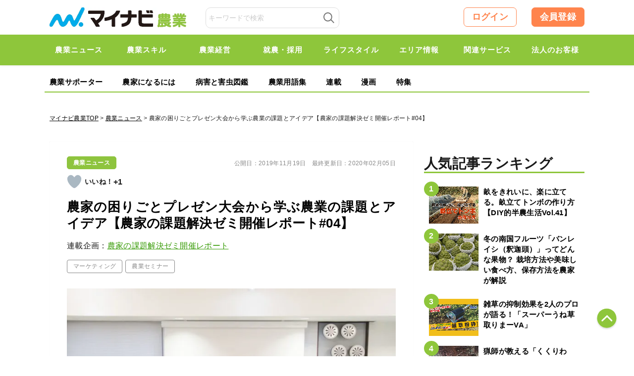

--- FILE ---
content_type: text/html; charset=UTF-8
request_url: https://agri.mynavi.jp/2019_11_19_96169/
body_size: 30933
content:
<!DOCTYPE html>

<html lang="ja">
<head>
<meta charset="UTF-8">
<meta name="viewport" content="width=device-width,initial-scale=1.0">

<title>農家の困りごとプレゼン大会から学ぶ農業の課題とアイデア【農家の課題解決ゼミ開催レポート#04】｜マイナビ農業</title>

<meta name="publication-status" content="published">
<meta http-equiv="X-UA-Compatible" content="IE=Edge, chrome=1">
<meta http-equiv="pragma" content="no-cache">
<meta http-equiv="Cache-control" content="no-cache">
<meta http-equiv="expires" content="2026-01-26 17:07:58">
<meta name="format-detection" content="telephone=no">
<meta name="google-site-verification" content="5jX4YUaUH0AJrmun54WldFXLokZAjiSv1d07WQPTARM" />
<meta name="referrer" content="no-referrer-when-downgrade"/>
<meta property="fb:app_id" content="740832779621659">
<link rel="alternate" type="application/rss+xml" href="https://agri.mynavi.jp/feed/" title="マイナビ農業-就農、農業ニュースなどが集まる農業情報総合サイト フィードの RSS 2.0 を購読する">
<link rel="alternate" type="application/atom+xml" href="https://agri.mynavi.jp/feed/atom/" title="マイナビ農業-就農、農業ニュースなどが集まる農業情報総合サイト フィードの Atom を購読する">
<link rel="icon" type="image/x-icon" href="https://agri.mynavi.jp/wp-content/themes/agri/images/favicon.ico">
<link rel="Shortcut Icon" type="image/x-icon" href="https://agri.mynavi.jp/wp-content/themes/agri/images/favicon.ico">
<link rel="apple-touch-icon" href="https://agri.mynavi.jp/wp-content/themes/agri/images/ios.png">
<!-- canonical -->
<link rel="canonical" href="https://agri.mynavi.jp/2019_11_19_96169/">
<!-- canonical -->
<meta name="description" content="阿部梨園・FARMSIDE worksの佐川友彦（さがわ・ともひこ）さんとマイナビ農業が送る、生産者の悩みを解決する「農家の課題解決ゼミ」の第4回が、東京・人形町のノウラボセミナールームで開催されました。生産者ら29人の参加者で大いに盛り上" />

<!-- WP SiteManager OGP Tags -->
<meta property="og:title" content="農家の困りごとプレゼン大会から学ぶ農業の課題とアイデア【農家の課題解決ゼミ開催レポート#04】" />
<meta property="og:type" content="article" />
<meta property="og:url" content="https://agri.mynavi.jp/2019_11_19_96169/" />
<meta property="og:description" content="阿部梨園・FARMSIDE worksの佐川友彦（さがわ・ともひこ）さんとマイナビ農業が送る、生産者の悩みを解決する「農家の課題解決ゼミ」の第4回が、東京・人形町のノウラボセミナールームで開催されました。生産者ら29人の参加者で大いに盛り上" />
<meta property="og:site_name" content="マイナビ農業-就農、農業ニュースなどが集まる農業情報総合サイト" />
<meta property="og:image" content="https://agri.mynavi.jp/wp-content/uploads/2019/11/143715dc1fcb6a02cdfe2a3c7a3a0e8c.jpg" />

<!-- WP SiteManager Twitter Cards Tags -->
<meta name="twitter:title" content="農家の困りごとプレゼン大会から学ぶ農業の課題とアイデア【農家の課題解決ゼミ開催レポート#04】" />
<meta name="twitter:url" content="https://agri.mynavi.jp/2019_11_19_96169/" />
<meta name="twitter:description" content="阿部梨園・FARMSIDE worksの佐川友彦（さがわ・ともひこ）さんとマイナビ農業が送る、生産者の悩みを解決する「農家の課題解決ゼミ」の第4回が、東京・人形町のノウラボセミナールームで開催されました。生産者ら29人の参加者で大いに盛り上" />
<meta name="twitter:card" content="summary_large_image" />
<meta name="twitter:image" content="https://agri.mynavi.jp/wp-content/uploads/2019/11/143715dc1fcb6a02cdfe2a3c7a3a0e8c.jpg" />
<meta name='robots' content='max-image-preview:large' />
<link rel='stylesheet' id='wp-block-library-css' href='https://agri.mynavi.jp/wp-includes/css/dist/block-library/style.min.css?ver=6.5.7' type='text/css' media='all' />
<style id='classic-theme-styles-inline-css' type='text/css'>
/*! This file is auto-generated */
.wp-block-button__link{color:#fff;background-color:#32373c;border-radius:9999px;box-shadow:none;text-decoration:none;padding:calc(.667em + 2px) calc(1.333em + 2px);font-size:1.125em}.wp-block-file__button{background:#32373c;color:#fff;text-decoration:none}
</style>
<style id='global-styles-inline-css' type='text/css'>
body{--wp--preset--color--black: #000000;--wp--preset--color--cyan-bluish-gray: #abb8c3;--wp--preset--color--white: #ffffff;--wp--preset--color--pale-pink: #f78da7;--wp--preset--color--vivid-red: #cf2e2e;--wp--preset--color--luminous-vivid-orange: #ff6900;--wp--preset--color--luminous-vivid-amber: #fcb900;--wp--preset--color--light-green-cyan: #7bdcb5;--wp--preset--color--vivid-green-cyan: #00d084;--wp--preset--color--pale-cyan-blue: #8ed1fc;--wp--preset--color--vivid-cyan-blue: #0693e3;--wp--preset--color--vivid-purple: #9b51e0;--wp--preset--gradient--vivid-cyan-blue-to-vivid-purple: linear-gradient(135deg,rgba(6,147,227,1) 0%,rgb(155,81,224) 100%);--wp--preset--gradient--light-green-cyan-to-vivid-green-cyan: linear-gradient(135deg,rgb(122,220,180) 0%,rgb(0,208,130) 100%);--wp--preset--gradient--luminous-vivid-amber-to-luminous-vivid-orange: linear-gradient(135deg,rgba(252,185,0,1) 0%,rgba(255,105,0,1) 100%);--wp--preset--gradient--luminous-vivid-orange-to-vivid-red: linear-gradient(135deg,rgba(255,105,0,1) 0%,rgb(207,46,46) 100%);--wp--preset--gradient--very-light-gray-to-cyan-bluish-gray: linear-gradient(135deg,rgb(238,238,238) 0%,rgb(169,184,195) 100%);--wp--preset--gradient--cool-to-warm-spectrum: linear-gradient(135deg,rgb(74,234,220) 0%,rgb(151,120,209) 20%,rgb(207,42,186) 40%,rgb(238,44,130) 60%,rgb(251,105,98) 80%,rgb(254,248,76) 100%);--wp--preset--gradient--blush-light-purple: linear-gradient(135deg,rgb(255,206,236) 0%,rgb(152,150,240) 100%);--wp--preset--gradient--blush-bordeaux: linear-gradient(135deg,rgb(254,205,165) 0%,rgb(254,45,45) 50%,rgb(107,0,62) 100%);--wp--preset--gradient--luminous-dusk: linear-gradient(135deg,rgb(255,203,112) 0%,rgb(199,81,192) 50%,rgb(65,88,208) 100%);--wp--preset--gradient--pale-ocean: linear-gradient(135deg,rgb(255,245,203) 0%,rgb(182,227,212) 50%,rgb(51,167,181) 100%);--wp--preset--gradient--electric-grass: linear-gradient(135deg,rgb(202,248,128) 0%,rgb(113,206,126) 100%);--wp--preset--gradient--midnight: linear-gradient(135deg,rgb(2,3,129) 0%,rgb(40,116,252) 100%);--wp--preset--font-size--small: 13px;--wp--preset--font-size--medium: 20px;--wp--preset--font-size--large: 36px;--wp--preset--font-size--x-large: 42px;--wp--preset--spacing--20: 0.44rem;--wp--preset--spacing--30: 0.67rem;--wp--preset--spacing--40: 1rem;--wp--preset--spacing--50: 1.5rem;--wp--preset--spacing--60: 2.25rem;--wp--preset--spacing--70: 3.38rem;--wp--preset--spacing--80: 5.06rem;--wp--preset--shadow--natural: 6px 6px 9px rgba(0, 0, 0, 0.2);--wp--preset--shadow--deep: 12px 12px 50px rgba(0, 0, 0, 0.4);--wp--preset--shadow--sharp: 6px 6px 0px rgba(0, 0, 0, 0.2);--wp--preset--shadow--outlined: 6px 6px 0px -3px rgba(255, 255, 255, 1), 6px 6px rgba(0, 0, 0, 1);--wp--preset--shadow--crisp: 6px 6px 0px rgba(0, 0, 0, 1);}:where(.is-layout-flex){gap: 0.5em;}:where(.is-layout-grid){gap: 0.5em;}body .is-layout-flex{display: flex;}body .is-layout-flex{flex-wrap: wrap;align-items: center;}body .is-layout-flex > *{margin: 0;}body .is-layout-grid{display: grid;}body .is-layout-grid > *{margin: 0;}:where(.wp-block-columns.is-layout-flex){gap: 2em;}:where(.wp-block-columns.is-layout-grid){gap: 2em;}:where(.wp-block-post-template.is-layout-flex){gap: 1.25em;}:where(.wp-block-post-template.is-layout-grid){gap: 1.25em;}.has-black-color{color: var(--wp--preset--color--black) !important;}.has-cyan-bluish-gray-color{color: var(--wp--preset--color--cyan-bluish-gray) !important;}.has-white-color{color: var(--wp--preset--color--white) !important;}.has-pale-pink-color{color: var(--wp--preset--color--pale-pink) !important;}.has-vivid-red-color{color: var(--wp--preset--color--vivid-red) !important;}.has-luminous-vivid-orange-color{color: var(--wp--preset--color--luminous-vivid-orange) !important;}.has-luminous-vivid-amber-color{color: var(--wp--preset--color--luminous-vivid-amber) !important;}.has-light-green-cyan-color{color: var(--wp--preset--color--light-green-cyan) !important;}.has-vivid-green-cyan-color{color: var(--wp--preset--color--vivid-green-cyan) !important;}.has-pale-cyan-blue-color{color: var(--wp--preset--color--pale-cyan-blue) !important;}.has-vivid-cyan-blue-color{color: var(--wp--preset--color--vivid-cyan-blue) !important;}.has-vivid-purple-color{color: var(--wp--preset--color--vivid-purple) !important;}.has-black-background-color{background-color: var(--wp--preset--color--black) !important;}.has-cyan-bluish-gray-background-color{background-color: var(--wp--preset--color--cyan-bluish-gray) !important;}.has-white-background-color{background-color: var(--wp--preset--color--white) !important;}.has-pale-pink-background-color{background-color: var(--wp--preset--color--pale-pink) !important;}.has-vivid-red-background-color{background-color: var(--wp--preset--color--vivid-red) !important;}.has-luminous-vivid-orange-background-color{background-color: var(--wp--preset--color--luminous-vivid-orange) !important;}.has-luminous-vivid-amber-background-color{background-color: var(--wp--preset--color--luminous-vivid-amber) !important;}.has-light-green-cyan-background-color{background-color: var(--wp--preset--color--light-green-cyan) !important;}.has-vivid-green-cyan-background-color{background-color: var(--wp--preset--color--vivid-green-cyan) !important;}.has-pale-cyan-blue-background-color{background-color: var(--wp--preset--color--pale-cyan-blue) !important;}.has-vivid-cyan-blue-background-color{background-color: var(--wp--preset--color--vivid-cyan-blue) !important;}.has-vivid-purple-background-color{background-color: var(--wp--preset--color--vivid-purple) !important;}.has-black-border-color{border-color: var(--wp--preset--color--black) !important;}.has-cyan-bluish-gray-border-color{border-color: var(--wp--preset--color--cyan-bluish-gray) !important;}.has-white-border-color{border-color: var(--wp--preset--color--white) !important;}.has-pale-pink-border-color{border-color: var(--wp--preset--color--pale-pink) !important;}.has-vivid-red-border-color{border-color: var(--wp--preset--color--vivid-red) !important;}.has-luminous-vivid-orange-border-color{border-color: var(--wp--preset--color--luminous-vivid-orange) !important;}.has-luminous-vivid-amber-border-color{border-color: var(--wp--preset--color--luminous-vivid-amber) !important;}.has-light-green-cyan-border-color{border-color: var(--wp--preset--color--light-green-cyan) !important;}.has-vivid-green-cyan-border-color{border-color: var(--wp--preset--color--vivid-green-cyan) !important;}.has-pale-cyan-blue-border-color{border-color: var(--wp--preset--color--pale-cyan-blue) !important;}.has-vivid-cyan-blue-border-color{border-color: var(--wp--preset--color--vivid-cyan-blue) !important;}.has-vivid-purple-border-color{border-color: var(--wp--preset--color--vivid-purple) !important;}.has-vivid-cyan-blue-to-vivid-purple-gradient-background{background: var(--wp--preset--gradient--vivid-cyan-blue-to-vivid-purple) !important;}.has-light-green-cyan-to-vivid-green-cyan-gradient-background{background: var(--wp--preset--gradient--light-green-cyan-to-vivid-green-cyan) !important;}.has-luminous-vivid-amber-to-luminous-vivid-orange-gradient-background{background: var(--wp--preset--gradient--luminous-vivid-amber-to-luminous-vivid-orange) !important;}.has-luminous-vivid-orange-to-vivid-red-gradient-background{background: var(--wp--preset--gradient--luminous-vivid-orange-to-vivid-red) !important;}.has-very-light-gray-to-cyan-bluish-gray-gradient-background{background: var(--wp--preset--gradient--very-light-gray-to-cyan-bluish-gray) !important;}.has-cool-to-warm-spectrum-gradient-background{background: var(--wp--preset--gradient--cool-to-warm-spectrum) !important;}.has-blush-light-purple-gradient-background{background: var(--wp--preset--gradient--blush-light-purple) !important;}.has-blush-bordeaux-gradient-background{background: var(--wp--preset--gradient--blush-bordeaux) !important;}.has-luminous-dusk-gradient-background{background: var(--wp--preset--gradient--luminous-dusk) !important;}.has-pale-ocean-gradient-background{background: var(--wp--preset--gradient--pale-ocean) !important;}.has-electric-grass-gradient-background{background: var(--wp--preset--gradient--electric-grass) !important;}.has-midnight-gradient-background{background: var(--wp--preset--gradient--midnight) !important;}.has-small-font-size{font-size: var(--wp--preset--font-size--small) !important;}.has-medium-font-size{font-size: var(--wp--preset--font-size--medium) !important;}.has-large-font-size{font-size: var(--wp--preset--font-size--large) !important;}.has-x-large-font-size{font-size: var(--wp--preset--font-size--x-large) !important;}
.wp-block-navigation a:where(:not(.wp-element-button)){color: inherit;}
:where(.wp-block-post-template.is-layout-flex){gap: 1.25em;}:where(.wp-block-post-template.is-layout-grid){gap: 1.25em;}
:where(.wp-block-columns.is-layout-flex){gap: 2em;}:where(.wp-block-columns.is-layout-grid){gap: 2em;}
.wp-block-pullquote{font-size: 1.5em;line-height: 1.6;}
</style>
<link rel='stylesheet' id='wp-ulike-css' href='https://agri.mynavi.jp/wp-content/plugins/wp-ulike/assets/css/wp-ulike.min.css?ver=4.7.0' type='text/css' media='all' />
<link rel='stylesheet' id='ppress-frontend-css' href='https://agri.mynavi.jp/wp-content/plugins/wp-user-avatar/assets/css/frontend.min.css?ver=4.15.10' type='text/css' media='all' />
<link rel='stylesheet' id='ppress-flatpickr-css' href='https://agri.mynavi.jp/wp-content/plugins/wp-user-avatar/assets/flatpickr/flatpickr.min.css?ver=4.15.10' type='text/css' media='all' />
<link rel='stylesheet' id='ppress-select2-css' href='https://agri.mynavi.jp/wp-content/plugins/wp-user-avatar/assets/select2/select2.min.css?ver=6.5.7' type='text/css' media='all' />
<link rel='stylesheet' id='wp-members-css' href='https://agri.mynavi.jp/wp-content/plugins/wp-members/assets/css/forms/generic-no-float.min.css?ver=3.4.9.5' type='text/css' media='all' />
<link rel='stylesheet' id='simple-favorites-css' href='https://agri.mynavi.jp/wp-content/plugins/favorites/assets/css/favorites.css?ver=2.3.4' type='text/css' media='all' />
<script type="application/ld+json">{"@context":"http:\/\/schema.org","@type":"BreadcrumbList","itemListElement":[{"@type":"ListItem","position":1,"item":{"name":"HOME","@id":"https:\/\/agri.mynavi.jp\/"}},{"@type":"ListItem","position":2,"item":{"name":"\u6295\u7a3f","@id":"https:\/\/agri.mynavi.jp"}},{"@type":"ListItem","position":3,"item":{"name":"\u8fb2\u5bb6\u306e\u56f0\u308a\u3054\u3068\u30d7\u30ec\u30bc\u30f3\u5927\u4f1a\u304b\u3089\u5b66\u3076\u8fb2\u696d\u306e\u8ab2\u984c\u3068\u30a2\u30a4\u30c7\u30a2\u3010\u8fb2\u5bb6\u306e\u8ab2\u984c\u89e3\u6c7a\u30bc\u30df\u958b\u50ac\u30ec\u30dd\u30fc\u30c8#04\u3011","@id":"https:\/\/agri.mynavi.jp\/2019_11_19_96169\/"}}]}</script><style>.wp-block-gallery.is-cropped .blocks-gallery-item picture{height:100%;width:100%;}</style><link rel="icon" href="https://agri.mynavi.jp/wp-content/uploads/2020/11/favicon.png" sizes="32x32" />
<link rel="icon" href="https://agri.mynavi.jp/wp-content/uploads/2020/11/favicon.png" sizes="192x192" />
<link rel="apple-touch-icon" href="https://agri.mynavi.jp/wp-content/uploads/2020/11/favicon.png" />
<meta name="msapplication-TileImage" content="https://agri.mynavi.jp/wp-content/uploads/2020/11/favicon.png" />
		<style type="text/css" id="wp-custom-css">
			figcaption {
	text-align : center;
}		</style>
		<style id="classic-theme-styles-inline-css" type="text/css">
/*! This file is auto-generated */
.wp-block-button__link {
	color: #fff;
	background-color: #32373c;
	border-radius: 9999px;
	box-shadow: none;
	text-decoration: none;
	padding: calc(.667em + 2px) calc(1.333em + 2px);
	font-size: 1.125em
}
.wp-block-file__button {
	background: #32373c;
	color: #fff;
	text-decoration: none
}
</style>
<style id="global-styles-inline-css" type="text/css">
body {
--wp--preset--color--black: #000000;
--wp--preset--color--cyan-bluish-gray: #abb8c3;
--wp--preset--color--white: #ffffff;
--wp--preset--color--pale-pink: #f78da7;
--wp--preset--color--vivid-red: #cf2e2e;
--wp--preset--color--luminous-vivid-orange: #ff6900;
--wp--preset--color--luminous-vivid-amber: #fcb900;
--wp--preset--color--light-green-cyan: #7bdcb5;
--wp--preset--color--vivid-green-cyan: #00d084;
--wp--preset--color--pale-cyan-blue: #8ed1fc;
--wp--preset--color--vivid-cyan-blue: #0693e3;
--wp--preset--color--vivid-purple: #9b51e0;
--wp--preset--gradient--vivid-cyan-blue-to-vivid-purple: linear-gradient(135deg, rgba(6,147,227,1) 0%, rgb(155,81,224) 100%);
--wp--preset--gradient--light-green-cyan-to-vivid-green-cyan: linear-gradient(135deg, rgb(122,220,180) 0%, rgb(0,208,130) 100%);
--wp--preset--gradient--luminous-vivid-amber-to-luminous-vivid-orange: linear-gradient(135deg, rgba(252,185,0,1) 0%, rgba(255,105,0,1) 100%);
--wp--preset--gradient--luminous-vivid-orange-to-vivid-red: linear-gradient(135deg, rgba(255,105,0,1) 0%, rgb(207,46,46) 100%);
--wp--preset--gradient--very-light-gray-to-cyan-bluish-gray: linear-gradient(135deg, rgb(238,238,238) 0%, rgb(169,184,195) 100%);
--wp--preset--gradient--cool-to-warm-spectrum: linear-gradient(135deg, rgb(74,234,220) 0%, rgb(151,120,209) 20%, rgb(207,42,186) 40%, rgb(238,44,130) 60%, rgb(251,105,98) 80%, rgb(254,248,76) 100%);
--wp--preset--gradient--blush-light-purple: linear-gradient(135deg, rgb(255,206,236) 0%, rgb(152,150,240) 100%);
--wp--preset--gradient--blush-bordeaux: linear-gradient(135deg, rgb(254,205,165) 0%, rgb(254,45,45) 50%, rgb(107,0,62) 100%);
--wp--preset--gradient--luminous-dusk: linear-gradient(135deg, rgb(255,203,112) 0%, rgb(199,81,192) 50%, rgb(65,88,208) 100%);
--wp--preset--gradient--pale-ocean: linear-gradient(135deg, rgb(255,245,203) 0%, rgb(182,227,212) 50%, rgb(51,167,181) 100%);
--wp--preset--gradient--electric-grass: linear-gradient(135deg, rgb(202,248,128) 0%, rgb(113,206,126) 100%);
--wp--preset--gradient--midnight: linear-gradient(135deg, rgb(2,3,129) 0%, rgb(40,116,252) 100%);
--wp--preset--font-size--small: 13px;
--wp--preset--font-size--medium: 20px;
--wp--preset--font-size--large: 36px;
--wp--preset--font-size--x-large: 42px;
--wp--preset--spacing--20: 0.44rem;
--wp--preset--spacing--30: 0.67rem;
--wp--preset--spacing--40: 1rem;
--wp--preset--spacing--50: 1.5rem;
--wp--preset--spacing--60: 2.25rem;
--wp--preset--spacing--70: 3.38rem;
--wp--preset--spacing--80: 5.06rem;
--wp--preset--shadow--natural: 6px 6px 9px rgba(0, 0, 0, 0.2);
--wp--preset--shadow--deep: 12px 12px 50px rgba(0, 0, 0, 0.4);
--wp--preset--shadow--sharp: 6px 6px 0px rgba(0, 0, 0, 0.2);
--wp--preset--shadow--outlined: 6px 6px 0px -3px rgba(255, 255, 255, 1), 6px 6px rgba(0, 0, 0, 1);
--wp--preset--shadow--crisp: 6px 6px 0px rgba(0, 0, 0, 1);
}
:where(.is-layout-flex) {
gap: 0.5em;
}
:where(.is-layout-grid) {
gap: 0.5em;
}
body .is-layout-flow > .alignleft {
	float: left;
	margin-inline-start: 0;
	margin-inline-end: 2em;
}
body .is-layout-flow > .alignright {
	float: right;
	margin-inline-start: 2em;
	margin-inline-end: 0;
}
body .is-layout-flow > .aligncenter {
	margin-left: auto !important;
	margin-right: auto !important;
}
body .is-layout-constrained > .alignleft {
	float: left;
	margin-inline-start: 0;
	margin-inline-end: 2em;
}
body .is-layout-constrained > .alignright {
	float: right;
	margin-inline-start: 2em;
	margin-inline-end: 0;
}
body .is-layout-constrained > .aligncenter {
	margin-left: auto !important;
	margin-right: auto !important;
}
body .is-layout-constrained > :where(:not(.alignleft):not(.alignright):not(.alignfull)) {
max-width: var(--wp--style--global--content-size);
margin-left: auto !important;
margin-right: auto !important;
}
body .is-layout-constrained > .alignwide {
	max-width: var(--wp--style--global--wide-size);
}
body .is-layout-flex {
	display: flex;
}
body .is-layout-flex {
	flex-wrap: wrap;
	align-items: center;
}
body .is-layout-flex > * {
	margin: 0;
}
body .is-layout-grid {
	display: grid;
}
body .is-layout-grid > * {
	margin: 0;
}
:where(.wp-block-columns.is-layout-flex) {
gap: 2em;
}
:where(.wp-block-columns.is-layout-grid) {
gap: 2em;
}
:where(.wp-block-post-template.is-layout-flex) {
gap: 1.25em;
}
:where(.wp-block-post-template.is-layout-grid) {
gap: 1.25em;
}
.has-black-color {
	color: var(--wp--preset--color--black) !important;
}
.has-cyan-bluish-gray-color {
	color: var(--wp--preset--color--cyan-bluish-gray) !important;
}
.has-white-color {
	color: var(--wp--preset--color--white) !important;
}
.has-pale-pink-color {
	color: var(--wp--preset--color--pale-pink) !important;
}
.has-vivid-red-color {
	color: var(--wp--preset--color--vivid-red) !important;
}
.has-luminous-vivid-orange-color {
	color: var(--wp--preset--color--luminous-vivid-orange) !important;
}
.has-luminous-vivid-amber-color {
	color: var(--wp--preset--color--luminous-vivid-amber) !important;
}
.has-light-green-cyan-color {
	color: var(--wp--preset--color--light-green-cyan) !important;
}
.has-vivid-green-cyan-color {
	color: var(--wp--preset--color--vivid-green-cyan) !important;
}
.has-pale-cyan-blue-color {
	color: var(--wp--preset--color--pale-cyan-blue) !important;
}
.has-vivid-cyan-blue-color {
	color: var(--wp--preset--color--vivid-cyan-blue) !important;
}
.has-vivid-purple-color {
	color: var(--wp--preset--color--vivid-purple) !important;
}
.has-black-background-color {
	background-color: var(--wp--preset--color--black) !important;
}
.has-cyan-bluish-gray-background-color {
	background-color: var(--wp--preset--color--cyan-bluish-gray) !important;
}
.has-white-background-color {
	background-color: var(--wp--preset--color--white) !important;
}
.has-pale-pink-background-color {
	background-color: var(--wp--preset--color--pale-pink) !important;
}
.has-vivid-red-background-color {
	background-color: var(--wp--preset--color--vivid-red) !important;
}
.has-luminous-vivid-orange-background-color {
	background-color: var(--wp--preset--color--luminous-vivid-orange) !important;
}
.has-luminous-vivid-amber-background-color {
	background-color: var(--wp--preset--color--luminous-vivid-amber) !important;
}
.has-light-green-cyan-background-color {
	background-color: var(--wp--preset--color--light-green-cyan) !important;
}
.has-vivid-green-cyan-background-color {
	background-color: var(--wp--preset--color--vivid-green-cyan) !important;
}
.has-pale-cyan-blue-background-color {
	background-color: var(--wp--preset--color--pale-cyan-blue) !important;
}
.has-vivid-cyan-blue-background-color {
	background-color: var(--wp--preset--color--vivid-cyan-blue) !important;
}
.has-vivid-purple-background-color {
	background-color: var(--wp--preset--color--vivid-purple) !important;
}
.has-black-border-color {
	border-color: var(--wp--preset--color--black) !important;
}
.has-cyan-bluish-gray-border-color {
	border-color: var(--wp--preset--color--cyan-bluish-gray) !important;
}
.has-white-border-color {
	border-color: var(--wp--preset--color--white) !important;
}
.has-pale-pink-border-color {
	border-color: var(--wp--preset--color--pale-pink) !important;
}
.has-vivid-red-border-color {
	border-color: var(--wp--preset--color--vivid-red) !important;
}
.has-luminous-vivid-orange-border-color {
	border-color: var(--wp--preset--color--luminous-vivid-orange) !important;
}
.has-luminous-vivid-amber-border-color {
	border-color: var(--wp--preset--color--luminous-vivid-amber) !important;
}
.has-light-green-cyan-border-color {
	border-color: var(--wp--preset--color--light-green-cyan) !important;
}
.has-vivid-green-cyan-border-color {
	border-color: var(--wp--preset--color--vivid-green-cyan) !important;
}
.has-pale-cyan-blue-border-color {
	border-color: var(--wp--preset--color--pale-cyan-blue) !important;
}
.has-vivid-cyan-blue-border-color {
	border-color: var(--wp--preset--color--vivid-cyan-blue) !important;
}
.has-vivid-purple-border-color {
	border-color: var(--wp--preset--color--vivid-purple) !important;
}
.has-vivid-cyan-blue-to-vivid-purple-gradient-background {
	background: var(--wp--preset--gradient--vivid-cyan-blue-to-vivid-purple) !important;
}
.has-light-green-cyan-to-vivid-green-cyan-gradient-background {
	background: var(--wp--preset--gradient--light-green-cyan-to-vivid-green-cyan) !important;
}
.has-luminous-vivid-amber-to-luminous-vivid-orange-gradient-background {
	background: var(--wp--preset--gradient--luminous-vivid-amber-to-luminous-vivid-orange) !important;
}
.has-luminous-vivid-orange-to-vivid-red-gradient-background {
	background: var(--wp--preset--gradient--luminous-vivid-orange-to-vivid-red) !important;
}
.has-very-light-gray-to-cyan-bluish-gray-gradient-background {
	background: var(--wp--preset--gradient--very-light-gray-to-cyan-bluish-gray) !important;
}
.has-cool-to-warm-spectrum-gradient-background {
	background: var(--wp--preset--gradient--cool-to-warm-spectrum) !important;
}
.has-blush-light-purple-gradient-background {
	background: var(--wp--preset--gradient--blush-light-purple) !important;
}
.has-blush-bordeaux-gradient-background {
	background: var(--wp--preset--gradient--blush-bordeaux) !important;
}
.has-luminous-dusk-gradient-background {
	background: var(--wp--preset--gradient--luminous-dusk) !important;
}
.has-pale-ocean-gradient-background {
	background: var(--wp--preset--gradient--pale-ocean) !important;
}
.has-electric-grass-gradient-background {
	background: var(--wp--preset--gradient--electric-grass) !important;
}
.has-midnight-gradient-background {
	background: var(--wp--preset--gradient--midnight) !important;
}
.has-small-font-size {
	font-size: var(--wp--preset--font-size--small) !important;
}
.has-medium-font-size {
	font-size: var(--wp--preset--font-size--medium) !important;
}
.has-large-font-size {
	font-size: var(--wp--preset--font-size--large) !important;
}
.has-x-large-font-size {
	font-size: var(--wp--preset--font-size--x-large) !important;
}
.wp-block-navigation a:where(:not(.wp-element-button)) {
color: inherit;
}
:where(.wp-block-post-template.is-layout-flex) {
gap: 1.25em;
}
:where(.wp-block-post-template.is-layout-grid) {
gap: 1.25em;
}
:where(.wp-block-columns.is-layout-flex) {
gap: 2em;
}
:where(.wp-block-columns.is-layout-grid) {
gap: 2em;
}
.wp-block-pullquote {
	font-size: 1.5em;
	line-height: 1.6;
}
</style>
<style>
@keyframes loading {
  from {
    transform: rotate(0);
  }
  to{
    transform: rotate(359deg);
  }
}
.loading-box {
	display: flex;
	justify-content: center;
	align-items: center;
	background-color: transparent;
	position: absolute;
	width: 100%;
	top: 50%;
	transform: translate(0, -50%);
	visibility: hidden;
}

.box-loading {
	width: 20px;
	height: 20px;
	padding: 2px;
	display: flex;
	justify-content: center;
	align-items: center;
	border-radius: 50%;
	background: rgb(78,78,78);
	background: linear-gradient(0deg, rgba(78,78,78,0.1) 50%, rgba(78,78,78,0.5) 70%);
	animation: loading .8s linear 0s infinite;
}
.box-loading-inner {
	width: 100%;
	height: 100%;
	background-color: #FFF;
	border-radius: 50%;
}
</style>
<style>
.wp-block-gallery.is-cropped .blocks-gallery-item picture{height:100%;width:100%;}
</style>
<style type="text/css" id="wp-custom-css">
			figcaption {
	text-align : center;
}		
</style>

<link href="https://agri.mynavi.jp/wp-content/themes/agri/css/common2.css?20250228" rel="stylesheet" type="text/css" media="all">
<link href="https://agri.mynavi.jp/wp-content/themes/agri/css/new.css?20260624" rel="stylesheet" type="text/css" media="all">

<link href="https://agri.mynavi.jp/wp-content/themes/agri/css/sidebar_sticky.css?20250424" rel="stylesheet" type="text/css" media="all">

<!--[if lt IE 9]><script src="https://agri.mynavi.jp/wp-content/themes/agri/js/html5.js"></script><![endif]-->
<!--[if gte IE 9]><style type="text/css">#main .entry_head .upper_text_area{filter: none;}</style><![endif]-->

<!--<script>
  (function(i,s,o,g,r,a,m){i['GoogleAnalyticsObject']=r;i[r]=i[r]||function(){
  (i[r].q=i[r].q||[]).push(arguments)},i[r].l=1*new Date();a=s.createElement(o),
  m=s.getElementsByTagName(o)[0];a.async=1;a.src=g;m.parentNode.insertBefore(a,m)
  })(window,document,'script','https://www.google-analytics.com/analytics.js','ga');
  ga('create', 'UA-102262709-1', 'auto');
  ga('send', 'pageview');
</script>-->

<!-- Global site tag (gtag.js) - Google Analytics -->
<script async src="https://www.googletagmanager.com/gtag/js?id=UA-102262709-1"></script>
<script>
  window.dataLayer = window.dataLayer || [];
  function gtag(){dataLayer.push(arguments);}
  gtag('js', new Date());

  gtag('config', 'UA-102262709-1');
</script>

<!--Adomik randomizer for ad call key value targeting-->
<script type='text/javascript'>
window.Adomik = window.Adomik || {};
Adomik.randomAdGroup = function() {
var rand = Math.random();
switch (false) {
case !(rand < 0.09): return "ad_ex" + (Math.floor(100 * rand));
case !(rand < 0.10): return "ad_bc";
default: return "ad_opt";
}
};
</script>

<!--ad-->
<script src="https://ad.woman.mynavi.jp/js/agri/bidding-manager.js?ver=adfjs" async></script>
<script src="https://ad.woman.mynavi.jp/js/agri/prebid.js?ver=adfjs" async></script>
<script async src="https://securepubads.g.doubleclick.net/tag/js/gpt.js" async></script>

<!-- BID STRAPスクリプトの読み込み -->
<script async src="https://fam.adingo.jp/bid-strap/mynavi-nogyo/pb.js"></script>
<script>
  var bsttag = window.bsttag || {cmd: []};
  bsttag.failSafeTimeout = 3000; //header bidding全体のタイムアウト
  bsttag.launchAuction = function (slots) {
    var hbm = {};
    bsttag.cmd.push(function(cmd) {
      hbm = cmd.requestBids({adUnits: slots});
    });

    setTimeout(function () {
      if (hbm.isRequestSent) {
        return;
      }
      hbm.isRequestSent = true;
      googletag.cmd.push(function() {
        googletag.pubads().refresh(slots);
      });
    }, bsttag.failSafeTimeout);
  };
</script>

<script>
  // 横幅960px以下の場合ならSPとして扱う
  window.isFluctGamSp = window.innerWidth <= 960;
  window.googletag = window.googletag || {cmd: []};
  googletag.cmd.push(function() {
    const slots = [];
    if (window.isFluctGamSp) {
      slots.push(
        googletag.defineSlot('/62532913,6082618/s_mynavi-nogyo_320x50_overlay1_33039', [[320, 100], [320, 50]], 'div-gpt-ad-1730343153621-0').addService(googletag.pubads())
      );
    }
    
    googletag.pubads().enableSingleRequest();
    googletag.pubads().disableInitialLoad();
    googletag.enableServices();
    
    bsttag.launchAuction(slots);
    googletag.display('div-gpt-ad-1730343153621-0');
  });
</script>
<style>
    #fluct-sp-sticky-ad {
        position: fixed;
        bottom: 0;
        width: 100%;
        text-align: center;
        left: 0;
        z-index: 1999999;
        min-height: 50px;
        padding-top: 3px;
    }

    #fluct-sp-sticky-ad-close-button {
        display: none;
        position: absolute;
        top: -14px;
        left: 0px;
        width: 14px;
        height: 14px;
        background-size: 14px;
        background-repeat: no-repeat;
        background-image: url("https://pdn.adingo.jp/asset/close-16b-3.svg");
    }
</style>

<script>
var googletag = googletag || {};
googletag.cmd = googletag.cmd || [];
googletag.cmd.push(function() {
  googletag.pubads().collapseEmptyDivs();
  googletag.pubads().enableSingleRequest();
  googletag.enableServices();
});

if(!window.BiddingManager){window.BiddingManager={_env:null,que:[],init:function(a){this._env=a}}};
BiddingManager.init({ configUrl: 'https://ad.woman.mynavi.jp/json/99cff283/env.json' });
	
// 有効化するスロットを動的に取得するため、DOMContentLoadedイベント後に処理する
document.addEventListener('DOMContentLoaded', function() {
  BiddingManager.que.push(function(bm) {
    // JSONの内容を適用するために必要
    bm.setConfig();

    // JSONで定義された広告情報を有効化前に改変する
    bm.mapSlot(function(slot) {
      // すべてのslotのKeyValueに動的な値を追加
      slot.keyValues = slot.keyValues || {};
      if (slot.keyValues) {
        slot.keyValues.ad_group = Adomik.randomAdGroup();
        slot.keyValues.ad_h = (new Date).getUTCHours().toString();
      }

      // 必ず改変後のslotを返す
      return slot;
    });

    // 有効化するためにidが div-gpt-ad- で始まる要素をすべて取得する
    var els = document.querySelectorAll('[id^=div-gpt-ad-]');
    if (els.length) {
      var ids = [].map.call(els, function(el){ return el.id });
      // スロットの有効化
      bm.activateSlots(ids);
    }

	// ページレベルでKeyValueを追加
	bm.setPageKeyValue({sitetype: ''});

    // オークションを開始
    bm.startBidding();
  });
}, false);
</script>

<!-- Facebook Pixel Code -->
<script>
!function(f,b,e,v,n,t,s){if(f.fbq)return;n=f.fbq=function(){n.callMethod?
n.callMethod.apply(n,arguments):n.queue.push(arguments)};if(!f._fbq)f._fbq=n;
n.push=n;n.loaded=!0;n.version='2.0';n.queue=[];t=b.createElement(e);t.async=!0;
t.src=v;s=b.getElementsByTagName(e)[0];s.parentNode.insertBefore(t,s)}(window,
document,'script','https://connect.facebook.net/en_US/fbevents.js');
fbq('init', '248564632303093'); // Insert your pixel ID here.
fbq('track', 'PageView');
</script>
<noscript><img height="1" width="1" style="display:none"
src="https://www.facebook.com/tr?id=248564632303093&ev=PageView&noscript=1"
/></noscript>
<!-- DO NOT MODIFY -->
<!-- End Facebook Pixel Code -->
<!-- Google Tag Manager -->
<script>(function(w,d,s,l,i){w[l]=w[l]||[];w[l].push({'gtm.start':
new Date().getTime(),event:'gtm.js'});var f=d.getElementsByTagName(s)[0],
j=d.createElement(s),dl=l!='dataLayer'?'&l='+l:'';j.async=true;j.src=
'https://www.googletagmanager.com/gtm.js?id='+i+dl;f.parentNode.insertBefore(j,f);
})(window,document,'script','dataLayer','GTM-5D3TH5B');</script>
<!-- End Google Tag Manager -->
<!-- Google Tag Manager -->
<script>(function(w,d,s,l,i){w[l]=w[l]||[];w[l].push({'gtm.start':
new Date().getTime(),event:'gtm.js'});var f=d.getElementsByTagName(s)[0],
j=d.createElement(s),dl=l!='dataLayer'?'&l='+l:'';j.async=true;j.src=
'https://www.googletagmanager.com/gtm.js?id='+i+dl;f.parentNode.insertBefore(j,f);
})(window,document,'script','dataLayer','GTM-MFWPBKP');</script>
<!-- End Google Tag Manager -->
<!-- Begin Mieruca Embed Code -->
<script type="text/javascript" id="mierucajs">
window.__fid = window.__fid || [];__fid.push([675896864]);
(function() {
function mieruca(){if(typeof window.__fjsld != "undefined") return; window.__fjsld = 1; var fjs = document.createElement('script'); fjs.type = 'text/javascript'; fjs.async = true; fjs.id = "fjssync"; var timestamp = new Date;fjs.src = ('https:' == document.location.protocol ? 'https' : 'http') + '://hm.mieru-ca.com/service/js/mieruca-hm.js?v='+ timestamp.getTime(); var x = document.getElementsByTagName('script')[0]; x.parentNode.insertBefore(fjs, x); };
setTimeout(mieruca, 500); document.readyState != "complete" ? (window.attachEvent ? window.attachEvent("onload", mieruca) : window.addEventListener("load", mieruca, false)) : mieruca();
})();
</script>
<!-- End Mieruca Embed Code -->
<script type="text/javascript">var vc_sid="3403797";</script>
<script type="text/javascript" src="//vpj.valuecommerce.com/vcparam_pvd.js" async></script>

<script type="application/ld+json">
{
  "@context": "https://schema.org",
  "@type": "NewsArticle",
  "headline": "農家の困りごとプレゼン大会から学ぶ農業の課題とアイデア【農家の課題解決ゼミ開催レポート#04】",
  "image": "https://agri.mynavi.jp/wp-content/uploads/2019/11/143715dc1fcb6a02cdfe2a3c7a3a0e8c.jpg",
  "datePublished": "2019-11-19T10:00:14+09:00",
  "dateModified": "2020-02-05T11:59:49+09:00",
  "author": [{
      "@type": "Organization",
      "name": "マイナビ農業 ノウラボ",
      "url": "https://agri.mynavi.jp/author/ogata/",
      "sameAs": ["https://agri.mynavi.jp/seminar/"]
    }],
  "speakable":
    {
    "@type": "SpeakableSpecification",
    "cssSelector": [
      "h1",
      ".excerpt p"
    ]
  }
}
</script>

<link rel="stylesheet" href="https://agri.mynavi.jp/wp-content/themes/agri/css/lite-youtube-embed.css" />
<script src="https://agri.mynavi.jp/wp-content/themes/agri/js/lite-youtube-embed.js"></script>
<link rel="stylesheet" href="https://agri.mynavi.jp/wp-content/themes/agri/css/swiper-bundle.min.css"/>
<style>
.swiper-button-prev,
.swiper-button-next {
	display: none;
}
.swiper-pagination span {
	display: inline-block;
	width: 10px;
	height: 10px;
	font-size: 0;
	line-height: 0;
	padding: 0;
	background: #fff;
	border: 1px solid #C5C5C5;
	border-radius: 30px;
	cursor: pointer;
	opacity: 1;
}
.swiper-pagination span.swiper-pagination-bullet-active {
    background: #8EC63B;
    border-color: #8EC63B;
}
.tieup_swiper {
	overflow: hidden;
	position: relative;
	z-index: 0;
	padding-bottom: 50px;
}
.tieup_swiper .swiper-button-prev,
.tieup_swiper .swiper-button-next {
	display: block;
	width: 35px;
	height: 35px;
	font-size: 0;
	line-height: 0;
	border-radius: 50px;
	background: #8EC63B;
	padding: 0;
	border: none;
	opacity: 0.7;
	top: 25%;
	transform: translate(0, -50%);
}
.tieup_swiper .swiper-button-prev {
	left: 0;
}
.tieup_swiper .swiper-button-next {
	right: 0;
}
.tieup_swiper .swiper-button-prev:after,
.tieup_swiper .swiper-button-next:after {
	content: "";
	display: block;
	width: 35px;
	height: 35px;
	z-index: 10;
	z-index: 10;
	cursor: pointer;
	background-repeat: no-repeat;
	background-size: 10px auto;
	background-position: center;
}
.tieup_swiper .swiper-button-prev:after {
	background-image: url(https://agri.mynavi.jp/wp-content/themes/agri/images/bg_l.png);
}
.tieup_swiper .swiper-button-next:after {
	background-image: url(https://agri.mynavi.jp/wp-content/themes/agri/images/bg_r.png);
}
.new__tie-up .item a {
	padding: 0;
}
#new__image .newImage_swiper {
	padding-bottom: 50px;
	overflow: hidden;
	/*
	display: none;
	visibility: hidden;
	*/
}
#new__image .newImage_swiper .item {
  width: calc(100% / 1.4);
  padding: 5px;
}
#new__image .newImage_swiper .item a {
  display: block;
  position: relative;
  overflow: hidden;
}
#new__image .newImage_swiper .item a:hover img {
  transform: scale(1.1);
}
#new__image .newImage_swiper .item a:hover .text {
  opacity: 0.5;
}
#new__image .newImage_swiper .item .text {
  width: 100%;
  min-height: 5em;
  color: #fff;
  background: rgba(0, 0, 0, 0.5);
  padding: 15px;
  position: absolute;
  left: 0;
  bottom: 0;
}
#top_rec_area .tieup_swiper .item {
  width: calc(100% / 2);
  margin-right: 20px;
}
#searchform_sp-nav {
	background: #fff;
	padding: 25px 7px 14px;
	display: flex;
}
#searchform_sp-nav > label {
	width: 85%;
}
#searchform_sp-nav .s {
	width: 100%;
	height: 35px;
	font-size: 16px;
	padding: 5px;
	border: 1px solid #8ec63b;
}
@media (min-width: 961px) {
	.swiper-pagination span {
		display: inline-block;
		width: 18px;
		height: 18px;
		font-size: 0;
		line-height: 0;
		padding: 0;
		background: #fff;
		border: 1px solid #C5C5C5;
		border-radius: 30px;
		cursor: pointer;
		opacity: 1;
	}
	.swiper-button-prev,
	.swiper-button-next {
		display: block;
	}
	.swiper-button-prev:after,
	.swiper-button-next:after {
		content: "";
		display: block;
		width: 50px;
		height: 50px;
		font-size: 0;
		line-height: 0;
		background-color: unset;
		padding: 0;
		border: none;
		position: absolute;
		top: 0;
		z-index: 10;
		cursor: pointer;
		background-repeat: no-repeat;
		background-size: contain;
		transform: translate(0, -50%);
	}
	.swiper-button-prev:after {
		left: 10px;
		background-image: url(https://agri.mynavi.jp/wp-content/themes/agri/images/new_slider_arrow-prev.png);
	}
	.swiper-button-next:after {
		right: 10px;
		background-image: url(https://agri.mynavi.jp/wp-content/themes/agri/images/new_slider_arrow-next.png);
	}
	#new__image .newImage_swiper .item {
		width: calc(100% / 4);
	}
	#top_rec_area .tieup_swiper {
		overflow: hidden;
		position: relative;
		z-index: 0;
  	}
	#top_rec_area .tieup_swiper .item {
		width: calc(100% / 5 - 7.5px);
	}
	#top_rec_area .tieup_swiper .item:nth-child(5) {
		margin-right: 0;
	}
	.tieup_swiper .swiper-button-prev,
	.tieup_swiper .swiper-button-next {
		display: none;
	}
	#new__image .item picture img {
		width: 100%;
		height: auto;
	}
	.new__tie-up .item picture img {
		width: 100%;
		height: auto;
	}
	.area__common-list .item picture img {
		width: 100%;
		height: auto;
	}
}
</style>

<!-- Clarity tracking code for https://agri.mynavi.jp/ -->
<script>
  (function(c,l,a,r,i,t,y){
    c[a]=c[a]||function(){(c[a].q=c[a].q||[]).push(arguments)};
    t=l.createElement(r);t.async=1;t.src="https://www.clarity.ms/tag/"+i+"?ref=bwt";
    y=l.getElementsByTagName(r)[0];y.parentNode.insertBefore(t,y);
  })(window, document, "clarity", "script", "ju8v4c8fxh");
</script>
</head>
<body class="post-template-default single single-post postid-96169 single-format-standard">
<!-- Google Tag Manager (noscript) -->
<noscript><iframe src="https://www.googletagmanager.com/ns.html?id=GTM-5D3TH5B"
height="0" width="0" style="display:none;visibility:hidden"></iframe></noscript>
<!-- End Google Tag Manager (noscript) -->
<!-- Google Tag Manager (noscript) -->
<noscript><iframe src="https://www.googletagmanager.com/ns.html?id=GTM-MFWPBKP"
height="0" width="0" style="display:none;visibility:hidden"></iframe></noscript>
<!-- End Google Tag Manager (noscript) -->

<script type="text/javascript" src="//d-cache.microad.jp/js/td_mnn_access.js"></script>
<script type="text/javascript">
	microadTd.MNN.start({"article_category" : ""})
</script>



<div id="page" class="">
<header id="page_header">
<div class="inner">
	<p class="logo"><a href="https://agri.mynavi.jp/"><picture><source type="image/webp" srcset="/file/common/img/img_logo_4.png.webp" /><img src="/file/common/img/img_logo_4.png" alt="マイナビ農業-就農、農業ニュースなどが集まる農業情報総合サイト"></picture></a></p>
	<a class="sp_menu_login sp_b" href="/login/">ログイン</a>
	<button class="sp__nav-btn sp_b"></button>

	<form role="search" method="get" id="new__searchform" action="/" class="pc_b" >
		<input type="text" value="" name="s" class="s" placeholder="キーワードで検索" />
		<input type="submit" class="btn_submit" value="検索" />
	</form>

	<aside id="loginSt" class="list__user-menu pc_b">
		<div class="loading-box"><div class="box-loading"><div class="box-loading-inner"></div></div></div>
		<div class="off" style="display: none;">
			<ul>
				<li><a href="https://agri.mynavi.jp/wp-login.php?action=logout&amp;redirect_to=%2F&amp;_wpnonce=70e9cb4b56" class="login" rel="nofollow">ログアウト</a></li>
				<li><a href="/mypage/" class="signup" rel="nofollow">マイページ</a></li>
			</ul>
		</div>
		<div class="on" style="visibility: hidden;">
			<ul>
				<li><a href="/login/?location=%2F2019_11_19_96169%2F" class="login">ログイン</a></li>
				<li><a href="/register/" class="signup">会員登録</a></li>
			</ul>
		</div>
	</aside>

</div>
<nav id="menu" class="pc_b">
	<ul class="menu_wrap">
		<li class="item_menu">
			<a href="/category/news/"><span>農業ニュース</span></a>
		</li>
		<li class="item_menu tab">
			<a href="/agri-skill/"><span>農業スキル</span></a>
			<div class="box_sub_nav">
				<ul class="list_sub_nav">
					<li class="item_sub_nav"><a href="/category/skill/">生産技術</a></li>
					<li class="item_sub_nav"><a href="/category/sales/">販路・加工</a></li>
					<li class="item_sub_nav"><a href="/category/dairy/">酪農・畜産</a></li>
					<li class="item_sub_nav"><a href="/tag/農業資材/">農業資材</a></li>
					<li class="item_sub_nav"><a href="/tag/スマート農業/">スマート農業</a></li>
					<li class="item_sub_nav"><a href="/tag/家庭菜園/">家庭菜園</a></li>
				</ul>
			</div>
		</li>
		<li class="item_menu tab">
			<a href="/category/management/"><span>農業経営</span></a>
			<div class="box_sub_nav">
				<ul class="list_sub_nav">
					<li class="item_sub_nav"><a href="/tag/マーケティング/">マーケティング</a></li>
					<li class="item_sub_nav"><a href="/tag/法人化/">法人化</a></li>
					<li class="item_sub_nav"><a href="/tag/採用・雇用/">採用・雇用</a></li>
					<li class="item_sub_nav"><a href="/tag/人材育成/">人材育成</a></li>
					<li class="item_sub_nav"><a href="/tag/労務管理/">労務管理</a></li>
					<li class="item_sub_nav"><a href="/tag/財務・税務・法務/">財務・税務・法務</a></li>
					<li class="item_sub_nav"><a href="/tag/助成金・補助金/">助成金・補助金</a></li>
					<li class="item_sub_nav"><a href="/tag/事業承継/">事業承継</a></li>
				</ul>
			</div>
		</li>
			<li class="item_menu tab">
		<a href="/category/work/"><span>就農・採用</span></a>
			<div class="box_sub_nav">
				<ul class="list_sub_nav">
					<li class="item_sub_nav"><a href="/primary-industry/">一次産業とは</a></li>
					<li class="item_sub_nav"><a href="/category/work/">就農</a></li>
					<li class="item_sub_nav"><a href="/agricultural-school/">農業を学べる学校一覧</a></li>
				</ul>
			</div>
		</li>
		<li class="item_menu tab">
			<a href="/lifestyle/"><span>ライフスタイル</span></a>
			<div class="box_sub_nav">
				<ul class="list_sub_nav">
					<li class="item_sub_nav"><a href="/category/food_education/">食育・農業体験</a></li>
					<li class="item_sub_nav"><a href="/category/entertainment/">エンタメ</a></li>
					<li class="item_sub_nav"><a href="/category/farmer_life/">農家ライフ</a></li>
					<li class="item_sub_nav"><a href="/furusato/">ふるさと納税</a></li>
					<li class="item_sub_nav"><a href="/tag/レシピ/">レシピ</a></li>
				</ul>
			</div>
		</li>
		<li class="item_menu">
			<a href="/area_info/"><span>エリア情報</span></a>
		</li>
		<!-- <li class="item_menu tab">
			<a href="/area_info/"><span>エリア情報</span></a>
			<div class="box_sub_nav">
				<ul class="list_sub_nav">
					<li class="item_sub_nav"><a href="/area_info/area_hokkaido/">北海道</a></li>
					<li class="item_sub_nav"><a href="/area_info/area_tohoku/">東北</a></li>
					<li class="item_sub_nav"><a href="/area_info/area_kanto/">関東</a></li>
					<li class="item_sub_nav"><a href="/area_info/area_chubu/">中部</a></li>
					<li class="item_sub_nav"><a href="/area_info/area_kansai/">関西</a></li>
					<li class="item_sub_nav"><a href="/area_info/area_chugokushikoku/">中国・四国</a></li>
					<li class="item_sub_nav"><a href="/area_info/area_kyushu/">九州・沖縄</a></li>
				</ul>
			</div>
		</li> -->
		<li class="item_menu tab">
			<a href="/chumoku/"><span>関連サービス</span></a>
			<div class="box_sub_nav">
				<ul class="list_sub_nav">
					<li class="item_sub_nav"><a href="/topic/">特集</a></li>
					<li class="item_sub_nav"><a href="/column/">連載</a></li>
					<li class="item_sub_nav"><a href="/d_farmers_introduction/">農家紹介一覧</a></li>
					<li class="item_sub_nav"><a href="/agriplus/">AGRI+(アグリプラス) </a></li>
					<li class="item_sub_nav"><a href="/support/">農業応援団体</a></li>
					<li class="item_sub_nav"><a href="https://agri-internship.mynavi.jp/" target="_blank">マイナビ農業インターンシップ</a></li>
					<li class="item_sub_nav"><a href="https://noumers.jp/" target="_blank">農mers</a></li>
					<li class="item_sub_nav"><a href="/topic/nougyoujoshi/">農業女子</a></li>
					
				</ul>
			</div>
		</li>
		<li class="item_menu">
			<a href="/business/"><span>法人のお客様</span></a>
		</li>
	</ul>
</nav>
<!-- /header --></header>

<div id="sp_navigation" class="sp_b sp__nav">
	<button class="sp__nav-btn-close"></button>
	<div class="sp__nav_inner">
		<form action="/" id="searchform_sp-nav" method="get" name="searchform_sp" role="search">
			<label for="search">
				<input id="search" class="s" name="s" placeholder="" type="text" value="">
			</label>
			<input class="btn_submit" type="submit" value="検索">
		</form>
		<div class="sp__nav-btn-list">
			<div class="register"><a href="/register/">新規会員登録</a></div>
			<div class="login"><a href="/login/?location=%2F2019_11_19_96169%2F">ログイン</a></div>
		</div>
		<div class="sp__nav-box sp__nav-topics">
			<h2>TOPICS</h2>
							<!-- サブナビゲーション -->
				<div class="textwidget custom-html-widget"><ul class="under_nav-wrap">
	<!--<li><a href="/shin-nogyojin/">【特設】新・農業人フェア</a></li>-->
		<li class="sub-tab default__open">
		<a href="#">農業サポーター</a>
		<div class="box_sub_under-nav">
			<h2>農業サポーター</h2>
			<ul class="list_sub_under-nav">
				<li class="item_sub_under-nav"><a href="/tag/tsuna-ag/">つなあぐ<span>PR</span></a></li>
<li class="item_sub_under-nav"><a href="/tag/shin-nogyojin-fair/">新・農業人フェア<span>PR</span></a></li>
					<li class="item_sub_under-nav"><a href="/tag/wago-agri-college/">WAGO Agri College<span>PR</span></a></li>
									<li class="item_sub_under-nav"><a href="/tag/idech/">雑草管理・土づくりに役立つ<br>刈払機アタッチメント<span>PR</span></a></li>
				<li class="item_sub_under-nav"><a href="/tag/yell-plus/">農園芸応援ウェブマガジン<br>エール！プラス<span>PR</span></a></li>
			</ul>
			<h2 style="border:none">特集</h2>
			<ul class="list_sub_under-nav">
													<li class="item_sub_under-nav"><a href="/tag/directsowingcultivation/">直播栽培最前線</a></li>
									<li class="item_sub_under-nav"><a href="/tag/profitablericecultivation/">儲かる水稲農家のヒミツ</a></li>
													<li class="item_sub_under-nav"><a href="/tag/smart/">スマート農業って結局何？<span>PR</span></a></li>
				<li class="item_sub_under-nav"><a href="/tag/weedcontrol/">あなたに合った除草方法がわかる！　雑草対策大全<span>PR</span></a></li>
				<li class="item_sub_under-nav"><a href="/tag/organicfarming/">有機農業のメリットとデメリット<span>PR</span></a></li>
				<li class="item_sub_under-nav"><a href="/tag/feedinflation/">飼料高騰特集<span>PR</span></a></li>
				<li class="item_sub_under-nav"><a href="/tag/rakunoukaninaruniha/">酪農家になるには<span>PR</span></a></li>
				<li class="item_sub_under-nav"><a href="/tag/strawberryfarming/">イチゴ栽培で儲けるために考えること<span>PR</span></a></li>
			</ul>
		</div>
	</li>
	<li><a href="/noukaninaruniha/">農家になるには</a></li>
	<!--<li><a href="https://agri.mynavi.jp/tag/rice-field-rotation/">月刊特集</a></li>-->
		<li><a href="/pests/">病害と害虫図鑑</a></li>
	<li><a href="/glossary/">農業用語集</a></li>
	<li><a href="/column/">連載</a></li>
	<li><a href="/comic/">漫画</a></li>
	<li><a href="/topic/">特集</a></li>
	<!--<li class="sub-tab">
		<a href="#">月間特集バックナンバー</a>
		<div class="box_sub_under-nav">
			<h2>月間特集バックナンバー</h2>
			<ul class="list_sub_under-nav">	
				<li class="item_sub_under-nav"><a href="/tag/harvest/">収穫最盛期【9月号】</a></li>		
				<li class="item_sub_under-nav"><a href="/tag/agri-heat/">炎暑・酷暑【8月号】</a></li>					
				<li class="item_sub_under-nav"><a href="/tag/rice%e2%80%90situation/">コメ情勢【7月号】</a></li>											
			</ul>
		</div>
	</li>-->
</ul></div>				<!-- サブナビゲーション -->
					</div>
		<div class="sp__nav-box sp__nav-cat">
			<h2>CATEGORY</h2>
			<ul>
				<li><a href="/category/news/">農業ニュース</a></li>
				<li class="sub-tab">
					<a href="#">農業スキル</a>
					<div class="box_sub_under-nav">
						<ul class="list_sub_nav">
							<li class="item_sub_nav"><a href="/agri-skill/">農業スキル</a></li>
							<li class="item_sub_nav"><a href="/category/skill/">生産技術</a></li>
							<li class="item_sub_nav"><a href="/category/sales/">販路・加工</a></li>
							<li class="item_sub_nav"><a href="/category/dairy/">酪農・畜産</a></li>
							<li class="item_sub_nav"><a href="/tag/農業資材/">農業資材</a></li>
							<li class="item_sub_nav"><a href="/tag/スマート農業/">スマート農業</a></li>
							<li class="item_sub_nav"><a href="/tag/家庭菜園/">家庭菜園</a></li>
						</ul>
					</div>
				</li>
				<li class="sub-tab">
					<a href="#">農業経営</a>
					<div class="box_sub_under-nav">
						<ul class="list_sub_nav">
							<li class="item_sub_nav"><a href="/category/management/">農業経営</a></li>
							<li class="item_sub_nav"><a href="/tag/マーケティング/">マーケティング</a></li>
							<li class="item_sub_nav"><a href="/tag/法人化/">法人化</a></li>
							<li class="item_sub_nav"><a href="/tag/採用・雇用/">採用・雇用</a></li>
							<li class="item_sub_nav"><a href="/tag/人材育成/">人材育成</a></li>
							<li class="item_sub_nav"><a href="/tag/労務管理/">労務管理</a></li>
							<li class="item_sub_nav"><a href="/tag/財務・税務・法務/">財務・税務・法務</a></li>
							<li class="item_sub_nav"><a href="/tag/助成金・補助金/">助成金・補助金</a></li>
							<li class="item_sub_nav"><a href="/tag/事業承継/">事業承継</a></li>
						</ul>
					</div>
				</li>
				<li class="sub-tab">
					<a href="#">採用・就農</a>
					<div class="box_sub_under-nav">
						<ul class="list_sub_nav">
							<li class="item_sub_nav"><a href="/primary-industry/">一次産業とは</a></li>
							<li class="item_sub_nav"><a href="/category/work/">就農</a></li>
							<li class="item_sub_nav"><a href="/agricultural-school/">農業を学べる学校一覧</a></li>
						</ul>
					</div>
				</li>
				<li class="sub-tab">
					<a href="#">ライフスタイル</a>
					<div class="box_sub_under-nav">
						<ul class="list_sub_nav">
							<li class="item_sub_nav"><a href="/lifestyle/">ライフスタイル</a></li>
							<li class="item_sub_nav"><a href="/category/food_education/">食育・農業体験</a></li>
							<li class="item_sub_nav"><a href="/category/entertainment/">エンタメ</a></li>
							<li class="item_sub_nav"><a href="/category/farmer_life/">農家ライフ</a></li>
							<li class="item_sub_nav"><a href="/furusato/">ふるさと納税</a></li>
							<li class="item_sub_nav"><a href="/tag/レシピ/">レシピ</a></li>
						</ul>
					</div>
				</li>
				<li><a href="/area_info/">エリア情報</a></li>
				<li class="sub-tab">
					<a href="#">関連サービス</a>
					<div class="box_sub_under-nav">
						<ul class="list_sub_nav">
							<li class="item_sub_nav"><a href="/chumoku/">関連サービス</a></li>
							<li class="item_sub_nav"><a href="/topic/">特集</a></li>
							<li class="item_sub_nav"><a href="/column/">連載</a></li>
							<li class="item_sub_nav"><a href="/d_farmers_introduction/">農家紹介一覧</a></li>
							<li class="item_sub_nav"><a href="/agriplus/">AGRI+(アグリプラス) </a></li>
							<li class="item_sub_nav"><a href="/support/">農業応援団体</a></li>
							<li class="item_sub_nav"><a href="https://agri-internship.mynavi.jp/" target="_blank">マイナビ農業インターンシップ</a></li>
							<li class="item_sub_nav"><a href="https://noumers.jp/" target="_blank">農mers</a></li>
							<li class="item_sub_nav"><a href="/topic/nougyoujoshi/">農業女子</a></li>
						</ul>
					</div>
				</li>
			</ul>
		</div>
		<div class="sp__nav-box sp__nav-sns">
			<h2>公式SNS</h2>
			<div class="sp__nav-list">
				<div class="item">
					<a href="https://www.facebook.com/agri.mynavi/" target="_blank"><img src="/wp-content/themes/agri/images/icon_facebook.png" alt=""/></a>
				</div>
				<div class="item">
					<a href="https://twitter.com/agri_mynavi" target="_blank"><img src="/wp-content/themes/agri/images/icon_x.png" alt=""/></a>
				</div>
				<div class="item">
					<a href="https://www.instagram.com/mynaviagri/" target="_blank"><img src="/wp-content/themes/agri/images/icon_instagram.png" alt=""/></a>
				</div>
				<div class="item">
					<a href="https://www.youtube.com/@agri.mynavi/" target="_blank"><img src="/wp-content/themes/agri/images/icon_youtube.png" alt=""/></a>
				</div>
			</div>
		</div>
		<div class="sp__nav-about">
			<a href="/about/">マイナビ農業について</a>
		</div>
	</div>
</div>

<div class="box_under_nav pc_b" style="z-index: 25;">
	<!-- 人気のキーワード -->
	<div class="textwidget custom-html-widget"><ul class="under_nav-wrap">
	<!--<li><a href="/shin-nogyojin/">【特設】新・農業人フェア</a></li>-->
		<li class="sub-tab default__open">
		<a href="#">農業サポーター</a>
		<div class="box_sub_under-nav">
			<h2>農業サポーター</h2>
			<ul class="list_sub_under-nav">
				<li class="item_sub_under-nav"><a href="/tag/tsuna-ag/">つなあぐ<span>PR</span></a></li>
<li class="item_sub_under-nav"><a href="/tag/shin-nogyojin-fair/">新・農業人フェア<span>PR</span></a></li>
					<li class="item_sub_under-nav"><a href="/tag/wago-agri-college/">WAGO Agri College<span>PR</span></a></li>
									<li class="item_sub_under-nav"><a href="/tag/idech/">雑草管理・土づくりに役立つ<br>刈払機アタッチメント<span>PR</span></a></li>
				<li class="item_sub_under-nav"><a href="/tag/yell-plus/">農園芸応援ウェブマガジン<br>エール！プラス<span>PR</span></a></li>
			</ul>
			<h2 style="border:none">特集</h2>
			<ul class="list_sub_under-nav">
													<li class="item_sub_under-nav"><a href="/tag/directsowingcultivation/">直播栽培最前線</a></li>
									<li class="item_sub_under-nav"><a href="/tag/profitablericecultivation/">儲かる水稲農家のヒミツ</a></li>
													<li class="item_sub_under-nav"><a href="/tag/smart/">スマート農業って結局何？<span>PR</span></a></li>
				<li class="item_sub_under-nav"><a href="/tag/weedcontrol/">あなたに合った除草方法がわかる！　雑草対策大全<span>PR</span></a></li>
				<li class="item_sub_under-nav"><a href="/tag/organicfarming/">有機農業のメリットとデメリット<span>PR</span></a></li>
				<li class="item_sub_under-nav"><a href="/tag/feedinflation/">飼料高騰特集<span>PR</span></a></li>
				<li class="item_sub_under-nav"><a href="/tag/rakunoukaninaruniha/">酪農家になるには<span>PR</span></a></li>
				<li class="item_sub_under-nav"><a href="/tag/strawberryfarming/">イチゴ栽培で儲けるために考えること<span>PR</span></a></li>
			</ul>
		</div>
	</li>
	<li><a href="/noukaninaruniha/">農家になるには</a></li>
	<!--<li><a href="https://agri.mynavi.jp/tag/rice-field-rotation/">月刊特集</a></li>-->
		<li><a href="/pests/">病害と害虫図鑑</a></li>
	<li><a href="/glossary/">農業用語集</a></li>
	<li><a href="/column/">連載</a></li>
	<li><a href="/comic/">漫画</a></li>
	<li><a href="/topic/">特集</a></li>
	<!--<li class="sub-tab">
		<a href="#">月間特集バックナンバー</a>
		<div class="box_sub_under-nav">
			<h2>月間特集バックナンバー</h2>
			<ul class="list_sub_under-nav">	
				<li class="item_sub_under-nav"><a href="/tag/harvest/">収穫最盛期【9月号】</a></li>		
				<li class="item_sub_under-nav"><a href="/tag/agri-heat/">炎暑・酷暑【8月号】</a></li>					
				<li class="item_sub_under-nav"><a href="/tag/rice%e2%80%90situation/">コメ情勢【7月号】</a></li>											
			</ul>
		</div>
	</li>-->
</ul></div>	<!-- 人気のキーワード -->
</div>

<div class="menu_overlay"></div>
<div class="box_under_sp-nav sp_b">
	<div class="under_nav-wrap">
		<ul>
			<li><a href="/category/news/">農業ニュース</a></li>
			<li><a href="/agri-skill/">農業スキル</a></li>
			<li><a href="/category/management/">農業経営</a></li>
			<li><a href="/category/work/">採用・就農</a></li>
			<li><a href="/lifestyle/">ライフスタイル</a></li>
			<li><a href="/area_info/">エリア情報</a></li>
			<li><a href="/chumoku/">関連サービス</a></li>
			<li><a href="/business/">法人のお客様</a></li>
		</ul>
	</div>
</div>



<div id="content">
<div class="inner">
<p class="path pc_b"><a href="/">マイナビ農業TOP</a> &gt; <a href="https://agri.mynavi.jp/category/news/" rel="category tag">農業ニュース</a> &gt; 農家の困りごとプレゼン大会から学ぶ農業の課題とアイデア【農家の課題解決ゼミ開催レポート#04】</p>
<div id="main__outer"><div id="main">

<aside class="sec__single-top">
<!-- /6082618/agri.kijitop -->
<div id='div-gpt-ad-agri.kijitop' style='min-width: 728px; min-height: 90px;'></div>
</aside>

<article class="news_article ">

<header class="entry_head">
	<div class="box_icon_indicator single_indicator">
				<div class="icon_cat"><a href="/category/news/">農業ニュース</a></div>	</div>	<div class="btn__like">
				<div class="wpulike wpulike-robeen " ><div class="wp_ulike_general_class wp_ulike_is_not_liked"><button type="button"
					aria-label="いいねボタン"
					data-ulike-id="96169"
					data-ulike-nonce="daf696e524"
					data-ulike-type="post"
					data-ulike-template="wpulike-robeen"
					data-ulike-display-likers=""
					data-ulike-likers-style="popover"
					class="wp_ulike_btn wp_ulike_put_image wp_post_btn_96169"></button><span class="count-box wp_ulike_counter_up" data-ulike-counter-value="+1"></span>			</div></div>
		</div>
	<h1>農家の困りごとプレゼン大会から学ぶ農業の課題とアイデア【農家の課題解決ゼミ開催レポート#04】</h1>
	<p class="srl">連載企画：<a href="https://agri.mynavi.jp/serialization/%e8%be%b2%e5%ae%b6%e3%81%ae%e8%aa%b2%e9%a1%8c%e8%a7%a3%e6%b1%ba%e3%82%bc%e3%83%9f%e9%96%8b%e5%82%ac%e3%83%ac%e3%83%9d%e3%83%bc%e3%83%88/">農家の課題解決ゼミ開催レポート</a></p>
	
		
		<div class="box_lists">
		<ul>
		<li><a href="https://agri.mynavi.jp/tag/%e3%83%9e%e3%83%bc%e3%82%b1%e3%83%86%e3%82%a3%e3%83%b3%e3%82%b0/" rel="tag">マーケティング</a></li><li><a href="https://agri.mynavi.jp/tag/%e8%be%b2%e6%a5%ad%e3%82%bb%e3%83%9f%e3%83%8a%e3%83%bc/" rel="tag">農業セミナー</a></li>		</ul>
	</div>
	
<picture><source srcset="https://agri.mynavi.jp/wp-content/uploads/2019/11/143715dc1fcb6a02cdfe2a3c7a3a0e8c.jpg.webp 720w, https://agri.mynavi.jp/wp-content/uploads/2019/11/143715dc1fcb6a02cdfe2a3c7a3a0e8c-200x150.jpg.webp 200w" sizes='(max-width: 720px) 100vw, 720px' type="image/webp"><img width="720" height="540" src="https://agri.mynavi.jp/wp-content/uploads/2019/11/143715dc1fcb6a02cdfe2a3c7a3a0e8c.jpg" class="attachment- size- wp-post-image" alt="農家の困りごとプレゼン大会から学ぶ農業の課題とアイデア【農家の課題解決ゼミ開催レポート#04】" title="農家の困りごとプレゼン大会から学ぶ農業の課題とアイデア【農家の課題解決ゼミ開催レポート#04】" decoding="async" fetchpriority="high" srcset="https://agri.mynavi.jp/wp-content/uploads/2019/11/143715dc1fcb6a02cdfe2a3c7a3a0e8c.jpg 720w, https://agri.mynavi.jp/wp-content/uploads/2019/11/143715dc1fcb6a02cdfe2a3c7a3a0e8c-200x150.jpg 200w" sizes="(max-width: 720px) 100vw, 720px" data-eio="p" /></picture><div class="post__date">
	<div class="post__release">公開日：<time datetime="2019-11-19" class="published">2019年11月19日</time></div>
	<div class="post__update">最終更新日：<time datetime="2020-02-05" class="updated">2020年02月05日</time></div>
</div>
<div class="excerpt"><p>阿部梨園・FARMSIDE worksの佐川友彦（さがわ・ともひこ）さんとマイナビ農業が送る、生産者の悩みを解決する「農家の課題解決ゼミ」の第4回が、東京・人形町のノウラボセミナールームで開催されました。生産者ら29人の参加者で大いに盛り上がりを見せた、当日の様子をリポートします。</p>
		<div class="wpulike wpulike-robeen " ><div class="wp_ulike_general_class wp_ulike_is_not_liked"><button type="button"
					aria-label="いいねボタン"
					data-ulike-id="96169"
					data-ulike-nonce="daf696e524"
					data-ulike-type="post"
					data-ulike-template="wpulike-robeen"
					data-ulike-display-likers=""
					data-ulike-likers-style="popover"
					class="wp_ulike_btn wp_ulike_put_image wp_post_btn_96169"></button><span class="count-box wp_ulike_counter_up" data-ulike-counter-value="+1"></span>			</div></div>
	</div>

<div class="btn_share btn_share_head">
	<span class="sns_btns">
	<a href="https://twitter.com/share?url=https://agri.mynavi.jp/2019_11_19_96169/" target="_blank"><img src="https://agri.mynavi.jp/wp-content/themes/agri/images/btn_share_x_square.svg" alt="twitter"></a>
	<a href="http://www.facebook.com/share.php?u=https://agri.mynavi.jp/2019_11_19_96169/" target="_blank"><img src="https://agri.mynavi.jp/wp-content/themes/agri/images/btn_share_facebook_square.svg" alt="twitter"></a>
	<a href="http://line.me/R/msg/text/?https://agri.mynavi.jp/2019_11_19_96169/" target="_blank"><img src="https://agri.mynavi.jp/wp-content/themes/agri/images/btn_share_line_square.svg" alt="twitter"></a>
	<a href="https://b.hatena.ne.jp/entry/panel/?url=https://agri.mynavi.jp/2019_11_19_96169/" target="_blank"><img src="https://agri.mynavi.jp/wp-content/themes/agri/images/icon_hatebu.svg" alt="twitter"></a>
	<div class="btn_urlcopy"><span class="js-copyUrl">URLをコピー</span></div>
</span></div>
</header>

	<div class="group upper_ad">
			<div id='div-gpt-ad-agri.recd'></div>
		<div id='div-gpt-ad-agri.rece'></div>
		</div>

<div class="entry">
			<div id="toc_container"></div>
		<h2>「困りごと」を自分ごとに置き換えて考える</h2>
<div style="width: 610px" class="wp-caption aligncenter"><picture><source srcset="https://agri.mynavi.jp/wp-content/uploads/2019/11/d3e19e87bdf4c2c538908925b7cbcabf.jpg.webp"  type="image/webp"><img decoding="async" src="https://agri.mynavi.jp/wp-content/uploads/2019/11/d3e19e87bdf4c2c538908925b7cbcabf.jpg" alt="" data-eio="p" /></picture><p class="wp-caption-text"><span style="color: #000000;">課題を解決するプロセスを学んでほしいと佐川さん</span></p></div>
<p>今回のテーマは、「農家の困りごとプレゼン大会」と佐川さんの「経営改善講座」。<br />
第1部はプレゼンターが今抱えている議題についての「困りごとプレゼン大会」。<br />
佐川さんは「ただ話を聞くだけでなく、聞きながら一緒に考えるというのがポイント。似たような事例や参考になる事例はないか、自分ごとに置き換えることで学びがあるので考えることを大切にしてほしい」と話します。</p>
<h3>手塩にかけたお茶のさらなる販路拡大を考える</h3>
<p>まずは、静岡県静岡市「かわばた園」の佐藤寛之（さとう・ひろゆき）さんからスタートしました。<br />
課題は「販路拡大」です。佐藤さんは、45年間化学肥料を使用せず有機肥料のみでお茶の栽培を全て自園にて行っています。お客さんの高齢化も進むなか、新しい販路拡大の方法を知りたいという悩みです。</p>
<p><strong>佐川</strong>：一つは、セカンドブランドを作ること。単価を急に上げると販売が不利になることもあるので、かわばた園からは全く独立した新ブランドを作るのもありかもしれません。お茶は日本人の文化にもマッチし健康効果もあり、さらに軽くて売りやすいというメリットもあります。一度マーケティング的に分析してみてはどうでしょうか？</p>
<h3>農家を子どもの憧れに！　後継者問題をポジティブに</h3>
<p>2番目は、千葉県我孫子市「ベジLIFE!!」代表の香取岳彦（かとり・たけひこ）さん。年間150種類の野菜を栽培、無農薬無化学肥料栽培をしており、食育事業や野菜の価値を上げるための活動、他業種とのコラボなども活発に行っています。今回は、「農業を子どもが憧れる職業に！」を課題に挙げました。</p>
<p><strong>佐川</strong>：チャレンジをたくさんされているので、これからは周りの農家さんを巻き込む横の連携が大事になってくると思います。また、イベントを立てる際に瞬間的な体験だけでなく、ストックになるものは何か考えてみる。農業の3Kを覆そうという試みは過去いろいろな方が取り組んできました。いろいろな事例を知り、情報交換を行ってほしいと思います。</p>
<h3>フリーランス農家　農業＋αの働き方を提案</h3>
<p>3番目のプレゼンターは、北海道在住の小葉松真理（こばまつ・まり）さん。卒業後、地元新聞社などを経て2年間道内農家に住み込みで働き、北海道夕張郡栗山町の地域おこし協力隊として農業振興の活動を行った後、今年度から「フリーランス農家」として農業と自分の得意なことを掛け合わせた活動を展開しています。課題は、農業の働き方や関わり方が独立就農と新規就農の二択であることや、本当に困っている農家さんの情報が口コミでしか流れないということも挙げました。</p>
<p><strong>佐川</strong>：フリーランス農家、もっといるといいなと思いませんか？　前職のスキルを捨てずに生かし、例えばIT業界から来た人はパソコンを教える、など助け合う。自分の生き方を見せていく、コミュニティーを作るなどもいいですね。農家さんの困りごとは待っているだけで来るものではないので、まずは難しいことを考えずにマルシェやスナックなど楽しくやってくださるというのもよいと思います。</p>
<p><picture><source srcset="https://agri.mynavi.jp/wp-content/uploads/2019/11/b2e6cc92c8595a41533c6bc5c98bf5dc.jpg.webp 720w, https://agri.mynavi.jp/wp-content/uploads/2019/11/b2e6cc92c8595a41533c6bc5c98bf5dc-200x150.jpg.webp 200w" sizes='(max-width: 720px) 100vw, 720px' type="image/webp"><img decoding="async" width="720" height="540" src="https://agri.mynavi.jp/wp-content/uploads/2019/11/b2e6cc92c8595a41533c6bc5c98bf5dc.jpg" alt="" class="aligncenter size-full wp-image-96175" srcset="https://agri.mynavi.jp/wp-content/uploads/2019/11/b2e6cc92c8595a41533c6bc5c98bf5dc.jpg 720w, https://agri.mynavi.jp/wp-content/uploads/2019/11/b2e6cc92c8595a41533c6bc5c98bf5dc-200x150.jpg 200w" sizes="(max-width: 720px) 100vw, 720px" data-eio="p" /></picture></p>
<h3>新規就農一年目　イベントの集客数を増やすには？</h3>
<p>4番目は、脱サラで農業を始めた渡辺豊（わたなべ・ゆたか）さん。神奈川県厚木市の駅からバスで約30分の場所に耕作放棄地を借り、8反（約80アール）の畑があります。就農初年度の今年は、「ザ・開墾」と名付けてゲーム形式で石拾いや種まきなどのイベントを行っています。しかし、集客が不安定であることやリピーターをどうやって増やすのかが悩みです。</p>
<p><strong>佐川</strong>：私たちはイベントなどを行う際に付加価値を出していく必要がありますが、天候などもあり一年の中でイベントを安定的に行うことは針に糸を通すように難しいことでもあります。まずは、達成感が得られ欲求を満たせるイベントは何かと考えて設計してみてはどうでしょうか？　PDCAを繰り返し、また一年後にお話を聞いてみたいという感じがします。</p>
<h3>作り手と売り手。生産現場と営業現場のコミュニケーションを深めるには？</h3>
<p>そして5番目のプレゼンターは飛び入りで、有機農園モアークの橋澤幸治（はしざわ・ゆきはる）さん。有機農園モアークは茨城を拠点に有機農業の栽培を行っている20年目の農業法人。ある程度経営が大きくなってくると生産と営業がそれぞれ専門職になってしまい、生産者が野菜を売る感覚が遠のき、分業による隔たりが課題とのこと。</p>
<p><strong>佐川：</strong>まずは、飛び入りありがとうございます。この質問は、現時点で抱えている方も多いユニバーサルな課題だと思います。これには生産者が、マルシェの売り子としてではなく、責任をもって自分自身で任された量をきちんと売り切るという体験をすることを提案します。マルシェやイベントはお客様との接点にはなりますがあくまで“非日常”。日常としての販売経験をしてみること。また、役割をシャッフルすることなども考えると新鮮に物事が考えられていいのではないでしょうか。</p>
<div style="width: 610px" class="wp-caption aligncenter"><picture><source srcset="https://agri.mynavi.jp/wp-content/uploads/2019/11/022ab1657bcd87de662a39fa741ff236.jpg.webp"  type="image/webp"><img decoding="async" src="https://agri.mynavi.jp/wp-content/uploads/2019/11/022ab1657bcd87de662a39fa741ff236.jpg" alt="" data-eio="p" /></picture><p class="wp-caption-text"><span style="color: #000000;">佐川さんと飛び入りの橋澤さん含めて5人のプレゼンターのみなさん</span></p></div>
<p>会場からの質疑応答も次々と飛び出し、「困りごとプレゼン大会」の時間は幕を閉じました。</p>
<div style="width: 610px" class="wp-caption aligncenter"><picture><source srcset="https://agri.mynavi.jp/wp-content/uploads/2019/11/298c473ac85c4e71743a91ed652cb192.jpg.webp"  type="image/webp"><img decoding="async" src="https://agri.mynavi.jp/wp-content/uploads/2019/11/298c473ac85c4e71743a91ed652cb192.jpg" alt="" data-eio="p" /></picture><p class="wp-caption-text"><span style="color: #000000;">第1部と第2部の間には名刺交換も行われました</span></p></div>
<p style="margin-bottom: 2em;">
<h2>各プレゼンターと議題解決のグループディスカッション</h2>
<p><picture><source srcset="https://agri.mynavi.jp/wp-content/uploads/2019/11/f26be042aaf3d172681edacc15b31250.jpg.webp 720w, https://agri.mynavi.jp/wp-content/uploads/2019/11/f26be042aaf3d172681edacc15b31250-200x150.jpg.webp 200w" sizes='(max-width: 720px) 100vw, 720px' type="image/webp"><img decoding="async" width="720" height="540" src="https://agri.mynavi.jp/wp-content/uploads/2019/11/f26be042aaf3d172681edacc15b31250.jpg" alt="" class="aligncenter size-full wp-image-96171" srcset="https://agri.mynavi.jp/wp-content/uploads/2019/11/f26be042aaf3d172681edacc15b31250.jpg 720w, https://agri.mynavi.jp/wp-content/uploads/2019/11/f26be042aaf3d172681edacc15b31250-200x150.jpg 200w" sizes="(max-width: 720px) 100vw, 720px" data-eio="p" /></picture></p>
<p>第2部の冒頭では経営改善講座が行われました。約30分の講座でしたが、「ECRSの法則」や「オズボーンのチェックリスト」「予実管理」など、今すぐ取り組める内容も数多くありました。事後アンケートでは「さっそく自分の農園でもやってみようと思った」という感想も数多く見受けられ、まさに「課題解決ゼミ」の良さを肌でヒシヒシと感じられる有意義な時間となったようです。<br />
その後、5つのテーブルに分かれ各プレゼンターの議題解決のグループディスカッションを行い、ワークシートを作成しました。<br />
短時間で作戦を決める難しさはありましたが、それぞれのテーブルで真剣に意見が交換されました。その後は、佐川さんによる各テーブルへの講評タイム。最後は充実した表情を浮かべている参加者が多く見受けられました。</p>
<div style="width: 610px" class="wp-caption aligncenter"><picture><source srcset="https://agri.mynavi.jp/wp-content/uploads/2019/11/fcbb0cb13167016560cbda7f0ee2c609.jpg.webp"  type="image/webp"><img decoding="async" src="https://agri.mynavi.jp/wp-content/uploads/2019/11/fcbb0cb13167016560cbda7f0ee2c609.jpg" alt="" data-eio="p" /></picture><p class="wp-caption-text"><span style="color: #000000;">今回もグラフィックレコード担当のヨシさんがリアルタイムでまとめてくれました</span></p></div>
<p>大好評のうちに閉幕した「農家の課題解決ゼミ」。次回もぜひご参加ください。<br />
&nbsp;</p>
<p>▼11月25日（月）開催の第5回は、「農家の販路開拓ことはじめ」と題して、個人農家の強みの生かし方から戦略に至るまで、農家の販路開拓について一緒に考えていきます。特別講師の岩崎さんは食農系ビジネスの会社や実家のみかん農園の経営にも携わり、販路開拓に尽力してきました。農業の諸問題を、どう切り開いてきたか等の経験も交えてお伝えします。第6回は12月23日（月）13:30～17:30、テーマは「作るから売るへ！農家のマーケティングと経営改善」です。<br />
お申し込みは第5回は<a href="https://agri.mynavi.jp/2019_10_16_92641/" rel="noopener noreferrer" target="_blank">こちら</a>、第6回は<a href="https://agri.mynavi.jp/2019_11_11_94630/" rel="noopener noreferrer" target="_blank">こちら</a>から。</p>
<div class="rel_entry_block" data-rla_block_num="0">
<div class="rel_entry_block_title">前回の様子はコチラ</div>
	<div class="rel_entry"><a href="https://agri.mynavi.jp/2019_09_20_89393/">
	<div class="img">
		<picture><source srcset="https://agri.mynavi.jp/wp-content/uploads/2019/09/a11b4bb3ba448d1fa402ac3dc62cc91f-7-200x150.jpg.webp 200w, https://agri.mynavi.jp/wp-content/uploads/2019/09/a11b4bb3ba448d1fa402ac3dc62cc91f-7-640x480.jpg.webp 640w, https://agri.mynavi.jp/wp-content/uploads/2019/09/a11b4bb3ba448d1fa402ac3dc62cc91f-7.jpg.webp 720w" sizes='(max-width: 200px) 100vw, 200px' type="image/webp"><img loading="lazy" decoding="async" width="200" height="150" src="https://agri.mynavi.jp/wp-content/uploads/2019/09/a11b4bb3ba448d1fa402ac3dc62cc91f-7-200x150.jpg" class="attachment-thumbnail size-thumbnail wp-post-image" alt="農天気・くにたち農園の会の小野氏から学ぶ、観光農園の可能性【農家の課題解決ゼミ開催レポート#03】" title="農天気・くにたち農園の会の小野氏から学ぶ、観光農園の可能性【農家の課題解決ゼミ開催レポート#03】" srcset="https://agri.mynavi.jp/wp-content/uploads/2019/09/a11b4bb3ba448d1fa402ac3dc62cc91f-7-200x150.jpg 200w, https://agri.mynavi.jp/wp-content/uploads/2019/09/a11b4bb3ba448d1fa402ac3dc62cc91f-7-640x480.jpg 640w, https://agri.mynavi.jp/wp-content/uploads/2019/09/a11b4bb3ba448d1fa402ac3dc62cc91f-7.jpg 720w" sizes="(max-width: 200px) 100vw, 200px" data-eio="p" /></picture>
	</div>
	<div class="text">
		<div class="title">農天気・くにたち農園の会の小野氏から学ぶ、観光農園の可能性【農家の課題解決ゼミ開催レポート#03】</div>
		<div class="excerpt">阿部梨園・FARMSIDE worksの佐川友彦（さがわ・ともひこ）さんとマイナビ農業が送る、生産者の悩みを解決する「農家の課題解決ゼミ」の第3回が、東京で行われました。今回の特別講師は、都市農業として地域に根差した農業体験イベントを…</div>
	</div>
</a></div><div class="rel_entry"><a href="https://agri.mynavi.jp/2019_08_14_83478/">
	<div class="img">
		<picture><source srcset="https://agri.mynavi.jp/wp-content/uploads/2019/08/a11b4bb3ba448d1fa402ac3dc62cc91f-1-200x150.jpg.webp 200w, https://agri.mynavi.jp/wp-content/uploads/2019/08/a11b4bb3ba448d1fa402ac3dc62cc91f-1-640x480.jpg.webp 640w, https://agri.mynavi.jp/wp-content/uploads/2019/08/a11b4bb3ba448d1fa402ac3dc62cc91f-1.jpg.webp 720w" sizes='(max-width: 200px) 100vw, 200px' type="image/webp"><img loading="lazy" decoding="async" width="200" height="150" src="https://agri.mynavi.jp/wp-content/uploads/2019/08/a11b4bb3ba448d1fa402ac3dc62cc91f-1-200x150.jpg" class="attachment-thumbnail size-thumbnail wp-post-image" alt="GRA岩佐代表から学ぶ、愛されブランドとファンコミュニティづくり【農家の課題解決ゼミ開催レポート#02】" title="GRA岩佐代表から学ぶ、愛されブランドとファンコミュニティづくり【農家の課題解決ゼミ開催レポート#02】" srcset="https://agri.mynavi.jp/wp-content/uploads/2019/08/a11b4bb3ba448d1fa402ac3dc62cc91f-1-200x150.jpg 200w, https://agri.mynavi.jp/wp-content/uploads/2019/08/a11b4bb3ba448d1fa402ac3dc62cc91f-1-640x480.jpg 640w, https://agri.mynavi.jp/wp-content/uploads/2019/08/a11b4bb3ba448d1fa402ac3dc62cc91f-1.jpg 720w" sizes="(max-width: 200px) 100vw, 200px" data-eio="p" /></picture>
	</div>
	<div class="text">
		<div class="title">GRA岩佐代表から学ぶ、愛されブランドとファンコミュニティづくり【農家の課題解決ゼミ開催レポート#02】</div>
		<div class="excerpt">阿部梨園・FARMSIDE worksの佐川友彦（さがわ・ともひこ）さんとマイナビ農業が送る、生産者の悩みを解決する「農家の課題解決ゼミ」の第2回が、東京で行われました。今回の特別講師は、一粒1000円のブランドイチゴ「ミガキイチゴ」を生…</div>
	</div>
</a></div>
</div>
		<div class="wpulike wpulike-robeen " ><div class="wp_ulike_general_class wp_ulike_is_not_liked"><button type="button"
					aria-label="いいねボタン"
					data-ulike-id="96169"
					data-ulike-nonce="daf696e524"
					data-ulike-type="post"
					data-ulike-template="wpulike-robeen"
					data-ulike-display-likers=""
					data-ulike-likers-style="popover"
					class="wp_ulike_btn wp_ulike_put_image wp_post_btn_96169"></button><span class="count-box wp_ulike_counter_up" data-ulike-counter-value="+1"></span>			</div></div>
	</div>


<div class="single_pageing">


</div>	

	
	<div class="srl_stry_prevnext">
		<div class="srl_stry_prev">
						<a href="https://agri.mynavi.jp/2019_09_20_89393/">
				<div class="img"><picture><source srcset="https://agri.mynavi.jp/wp-content/uploads/2019/09/a11b4bb3ba448d1fa402ac3dc62cc91f-7-640x480.jpg.webp"  type="image/webp"><img src="https://agri.mynavi.jp/wp-content/uploads/2019/09/a11b4bb3ba448d1fa402ac3dc62cc91f-7-640x480.jpg" alt="農家の困りごとプレゼン大会から学ぶ農業の課題とアイデア【農家の課題解決ゼミ開催レポート#04】" data-eio="p"></picture></div>				<span>農天気・くにたち農園の会の小野氏から学ぶ、観光農園の可能性【農家の課題解決ゼミ開催レポート#03】</span>
			</a>
					</div>

		<div class="srl_stry_next">
						<a href="https://agri.mynavi.jp/2019_12_17_99569/">
				<div class="img"><picture><source srcset="https://agri.mynavi.jp/wp-content/uploads/2019/12/102fb4e94b8008cb56e3ea55da404571.jpg.webp"  type="image/webp"><img src="https://agri.mynavi.jp/wp-content/uploads/2019/12/102fb4e94b8008cb56e3ea55da404571.jpg" alt="農家の困りごとプレゼン大会から学ぶ農業の課題とアイデア【農家の課題解決ゼミ開催レポート#04】" data-eio="p"></picture></div>				<span>アグリホールディングス岩崎氏から学ぶ、農家の営業と販路開拓【農家の課題解決ゼミ開催レポート#05】</span>
			</a>
					</div>
	</div>

	<div class="srl_stry_top"><a href="https://agri.mynavi.jp/serialization/%e8%be%b2%e5%ae%b6%e3%81%ae%e8%aa%b2%e9%a1%8c%e8%a7%a3%e6%b1%ba%e3%82%bc%e3%83%9f%e9%96%8b%e5%82%ac%e3%83%ac%e3%83%9d%e3%83%bc%e3%83%88/">「農家の課題解決ゼミ開催レポート」</a></div>


<div class="box-tag_share">
	<div class="btn__like">
				<div class="wpulike wpulike-robeen " ><div class="wp_ulike_general_class wp_ulike_is_not_liked"><button type="button"
					aria-label="いいねボタン"
					data-ulike-id="96169"
					data-ulike-nonce="daf696e524"
					data-ulike-type="post"
					data-ulike-template="wpulike-robeen"
					data-ulike-display-likers=""
					data-ulike-likers-style="popover"
					class="wp_ulike_btn wp_ulike_put_image wp_post_btn_96169"></button><span class="count-box wp_ulike_counter_up" data-ulike-counter-value="+1"></span>			</div></div>
		</div>
				<div class="tag">
			<p class="tit">関連キーワード</p>
			<ul>
			<li><a href="/serialization/%e8%be%b2%e5%ae%b6%e3%81%ae%e8%aa%b2%e9%a1%8c%e8%a7%a3%e6%b1%ba%e3%82%bc%e3%83%9f%e9%96%8b%e5%82%ac%e3%83%ac%e3%83%9d%e3%83%bc%e3%83%88/">#農家の課題解決ゼミ開催レポート</a></li><li><a href="/tag/%e3%83%9e%e3%83%bc%e3%82%b1%e3%83%86%e3%82%a3%e3%83%b3%e3%82%b0/">#マーケティング</a></li><li><a href="/tag/%e8%be%b2%e6%a5%ad%e3%82%bb%e3%83%9f%e3%83%8a%e3%83%bc/">#農業セミナー</a></li>			</ul>
		</div>
		<div class="box-share btn_share_bottom">
		<p class="tit">シェアする</p>
		<ul class="btn_share">
<li><a href="https://twitter.com/share?url=https://agri.mynavi.jp/2019_11_19_96169/" target="_blank"><img src="https://agri.mynavi.jp/wp-content/themes/agri/images/btn_share_x.png" alt="twitter"></a></li>
<li><a href="http://www.facebook.com/share.php?u=https://agri.mynavi.jp/2019_11_19_96169/" target="_blank"><picture><source srcset="https://agri.mynavi.jp/wp-content/themes/agri/images/btn_share_facebook_new.png.webp"  type="image/webp"><img src="https://agri.mynavi.jp/wp-content/themes/agri/images/btn_share_facebook_new.png" alt="facebook" data-eio="p"></picture></a></li>
<li><a href="http://line.me/R/msg/text/?https://agri.mynavi.jp/2019_11_19_96169/" target="_blank"><picture><source srcset="https://agri.mynavi.jp/wp-content/themes/agri/images/btn_share_line_new.png.webp"  type="image/webp"><img src="https://agri.mynavi.jp/wp-content/themes/agri/images/btn_share_line_new.png" alt="LINE" data-eio="p"></picture></a></li>
<li><a href="http://b.hatena.ne.jp/entry/panel/?url=https://agri.mynavi.jp/2019_11_19_96169/" target="_blank"><img src="https://agri.mynavi.jp/wp-content/themes/agri/images/btn_share_hatebu_new.png" alt="Hatena"></a></li>
<li class="btn_urlcopy"><span class="js-copyUrl">URLをコピー</span></li>
<!--
<li><a href="https://plus.google.com/share?url=https://agri.mynavi.jp/2019_11_19_96169/" target="_blank"><picture><source srcset="https://agri.mynavi.jp/wp-content/themes/agri/images/btn_share_google.png.webp"  type="image/webp"><img src="https://agri.mynavi.jp/wp-content/themes/agri/images/btn_share_google.png" alt="Google+" data-eio="p"></picture></a></li>
<li><a href="http://getpocket.com/edit?url=https://agri.mynavi.jp/2019_11_19_96169/" target="_blank"><picture><source srcset="https://agri.mynavi.jp/wp-content/themes/agri/images/btn_share_pocket.png.webp"  type="image/webp"><img src="https://agri.mynavi.jp/wp-content/themes/agri/images/btn_share_pocket.png" alt="Pocket" data-eio="p"></picture></a></li>
-->
</ul>
	</div>
</div>

<aside class="group">
<div id='div-gpt-ad-agri.recb'></div>
<div id='div-gpt-ad-agri.recc'></div>
</aside>

<aside class="writer_area">
<p class="profile_pic"><picture><source srcset="https://agri.mynavi.jp/wp-content/uploads/2018/11/eb9349eeb59db0d65a7d764b303663e9-200x150.jpg.webp"  type="image/webp"><img src="https://agri.mynavi.jp/wp-content/uploads/2018/11/eb9349eeb59db0d65a7d764b303663e9-200x150.jpg" alt="マイナビ農業　ノウラボ" data-eio="p" /></picture></p>
<div class="profile">
<h2 class="main_head"><a href="https://agri.mynavi.jp/author/ogata/" title="マイナビ農業 ノウラボ の投稿" rel="author">マイナビ農業 ノウラボ</a></h2>
<p>一般生活者の皆様には「農業を身近に楽しんでもらう場」として、「農」の面白さ、広さ、深さを知っていただく場をご提供します。 農業生産者、関連企業の皆様には、「儲かる農業」のためのカリキュラムをご提供します。 「農」を学ぶ場、「農」を楽しむ場が【ノウラボ】です。<br><a href="https://agri.mynavi.jp/seminar/">https://agri.mynavi.jp/seminar/</a></p>
</div>
</aside>

</article>


<aside class="sec_sub">
</aside>

<section class="sec_top">
<h2 class="top_head">関連記事</h2>
<div id="_popIn_recommend"></div>
<script type="text/javascript">
(function() {
var pa = document.createElement('script'); pa.type = 'text/javascript'; pa.charset = "utf-8"; pa.async = true;
pa.src = window.location.protocol + "//api.popin.cc/searchbox/mynavi_agri.js";
var s = document.getElementsByTagName('script')[0]; s.parentNode.insertBefore(pa, s);
})();
</script>
</section>

<section class="sec_top">
<h2 class="top_head">新着記事</h2>
<script src="https://gacraft.jp/publish/agri_mynavi.js"></script>
<div class="craft-for-publishers-recommend"></div>
</section>

<!-- タイアップ企画 -->
<section class="sec_top">
<h2 class="top_head top_tit_blue">タイアップ企画</h2>
<div class="box-tieup">
<div class="tieup-inner"><a href="https://agri.mynavi.jp/2026_01_26_429337/">
<div class="tieup-img"><picture><source srcset="https://agri.mynavi.jp/wp-content/uploads/2025/12/a11b4bb3ba448d1fa402ac3dc62cc91f-5-200x150.jpg.webp 200w, https://agri.mynavi.jp/wp-content/uploads/2025/12/a11b4bb3ba448d1fa402ac3dc62cc91f-5.jpg.webp 720w" sizes='(max-width: 200px) 100vw, 200px' type="image/webp"><img width="200" height="150" src="https://agri.mynavi.jp/wp-content/uploads/2025/12/a11b4bb3ba448d1fa402ac3dc62cc91f-5-200x150.jpg" class="attachment-thumbnail size-thumbnail wp-post-image" alt="次のシーズンに向けて圃場毎に施肥量を見直しませんか ～施肥量計算アプリ「肥料のミカタ」～" title="次のシーズンに向けて圃場毎に施肥量を見直しませんか ～施肥量計算アプリ「肥料のミカタ」～" decoding="async" loading="lazy" srcset="https://agri.mynavi.jp/wp-content/uploads/2025/12/a11b4bb3ba448d1fa402ac3dc62cc91f-5-200x150.jpg 200w, https://agri.mynavi.jp/wp-content/uploads/2025/12/a11b4bb3ba448d1fa402ac3dc62cc91f-5.jpg 720w" sizes="(max-width: 200px) 100vw, 200px" data-eio="p" /></picture></div>
<p class="title">次のシーズンに向けて圃場毎に施肥量を見直しませんか ～施肥量計算アプリ「肥料のミカタ」～</p>
</a></div>
<div class="tieup-inner"><a href="https://agri.mynavi.jp/2026_01_23_444943/">
<div class="tieup-img"><picture><source srcset="https://agri.mynavi.jp/wp-content/uploads/2026/01/6-7-200x150.jpg.webp 200w, https://agri.mynavi.jp/wp-content/uploads/2026/01/6-7-768x576.jpg.webp 768w, https://agri.mynavi.jp/wp-content/uploads/2026/01/6-7.jpg.webp 900w" sizes='(max-width: 200px) 100vw, 200px' type="image/webp"><img width="200" height="150" src="https://agri.mynavi.jp/wp-content/uploads/2026/01/6-7-200x150.jpg" class="attachment-thumbnail size-thumbnail wp-post-image" alt="「飾られる瞬間」から逆算して枝を育てる。奈良・五條市西吉野町の堀園芸で、“花木の仕事”の奥深さに触れてみませんか" title="「飾られる瞬間」から逆算して枝を育てる。奈良・五條市西吉野町の堀園芸で、“花木の仕事”の奥深さに触れてみませんか" decoding="async" loading="lazy" srcset="https://agri.mynavi.jp/wp-content/uploads/2026/01/6-7-200x150.jpg 200w, https://agri.mynavi.jp/wp-content/uploads/2026/01/6-7-768x576.jpg 768w, https://agri.mynavi.jp/wp-content/uploads/2026/01/6-7.jpg 900w" sizes="(max-width: 200px) 100vw, 200px" data-eio="p" /></picture></div>
<p class="title">「飾られる瞬間」から逆算して枝を育てる。奈良・五條市西吉野町の堀園芸で、“花木の仕事”の奥深さに触れてみませんか</p>
</a></div>
<div class="tieup-inner"><a href="https://agri.mynavi.jp/2026_01_22_444513/">
<div class="tieup-img"><picture><source srcset="https://agri.mynavi.jp/wp-content/uploads/2026/01/3-1-1-200x150.jpg.webp 200w, https://agri.mynavi.jp/wp-content/uploads/2026/01/3-1-1-768x576.jpg.webp 768w, https://agri.mynavi.jp/wp-content/uploads/2026/01/3-1-1.jpg.webp 900w" sizes='(max-width: 200px) 100vw, 200px' type="image/webp"><img width="200" height="150" src="https://agri.mynavi.jp/wp-content/uploads/2026/01/3-1-1-200x150.jpg" class="attachment-thumbnail size-thumbnail wp-post-image" alt="奈良・葛城で“食べられる花”を育てる。寺田農園が目指すのは「かかりつけ農家」という新しい距離感" title="奈良・葛城で“食べられる花”を育てる。寺田農園が目指すのは「かかりつけ農家」という新しい距離感" decoding="async" loading="lazy" srcset="https://agri.mynavi.jp/wp-content/uploads/2026/01/3-1-1-200x150.jpg 200w, https://agri.mynavi.jp/wp-content/uploads/2026/01/3-1-1-768x576.jpg 768w, https://agri.mynavi.jp/wp-content/uploads/2026/01/3-1-1.jpg 900w" sizes="(max-width: 200px) 100vw, 200px" data-eio="p" /></picture></div>
<p class="title">奈良・葛城で“食べられる花”を育てる。寺田農園が目指すのは「かかりつけ農家」という新しい距離感</p>
</a></div>
<div class="tieup-inner"><a href="https://agri.mynavi.jp/2026_01_22_443419/">
<div class="tieup-img"><picture><source srcset="https://agri.mynavi.jp/wp-content/uploads/2026/01/aba1dd9afd994bc383f5259806be7bb4-1-200x150.jpg.webp 200w, https://agri.mynavi.jp/wp-content/uploads/2026/01/aba1dd9afd994bc383f5259806be7bb4-1.jpg.webp 720w" sizes='(max-width: 200px) 100vw, 200px' type="image/webp"><img width="200" height="150" src="https://agri.mynavi.jp/wp-content/uploads/2026/01/aba1dd9afd994bc383f5259806be7bb4-1-200x150.jpg" class="attachment-thumbnail size-thumbnail wp-post-image" alt="北海道の農家必見！“ハウス換気も遮光ネットも要らない”を実現する育苗シート「本州太陽シート」とは？" title="北海道の農家必見！“ハウス換気も遮光ネットも要らない”を実現する育苗シート「本州太陽シート」とは？" decoding="async" loading="lazy" srcset="https://agri.mynavi.jp/wp-content/uploads/2026/01/aba1dd9afd994bc383f5259806be7bb4-1-200x150.jpg 200w, https://agri.mynavi.jp/wp-content/uploads/2026/01/aba1dd9afd994bc383f5259806be7bb4-1.jpg 720w" sizes="(max-width: 200px) 100vw, 200px" data-eio="p" /></picture></div>
<p class="title">北海道の農家必見！“ハウス換気も遮光ネットも要らない”を実現する育苗シート「本州太陽シート」とは？</p>
</a></div>
<div class="tieup-inner"><a href="https://agri.mynavi.jp/2026_01_21_434577/">
<div class="tieup-img"><picture><source srcset="https://agri.mynavi.jp/wp-content/uploads/2025/12/1-1-1-200x150.jpg.webp 200w, https://agri.mynavi.jp/wp-content/uploads/2025/12/1-1-1.jpg.webp 720w" sizes='(max-width: 200px) 100vw, 200px' type="image/webp"><img width="200" height="150" src="https://agri.mynavi.jp/wp-content/uploads/2025/12/1-1-1-200x150.jpg" class="attachment-thumbnail size-thumbnail wp-post-image" alt="雑草の抑制効果を2人のプロが語る！「スーパーうね草取りまーVA」" title="雑草の抑制効果を2人のプロが語る！「スーパーうね草取りまーVA」" decoding="async" loading="lazy" srcset="https://agri.mynavi.jp/wp-content/uploads/2025/12/1-1-1-200x150.jpg 200w, https://agri.mynavi.jp/wp-content/uploads/2025/12/1-1-1.jpg 720w" sizes="(max-width: 200px) 100vw, 200px" data-eio="p" /></picture></div>
<p class="title">雑草の抑制効果を2人のプロが語る！「スーパーうね草取りまーVA」</p>
</a></div>
<div class="tieup-inner"><a href="https://agri.mynavi.jp/2026_01_21_443066/">
<div class="tieup-img"><picture><source srcset="https://agri.mynavi.jp/wp-content/uploads/2026/01/4-1-3-200x150.jpg.webp 200w, https://agri.mynavi.jp/wp-content/uploads/2026/01/4-1-3-768x576.jpg.webp 768w, https://agri.mynavi.jp/wp-content/uploads/2026/01/4-1-3.jpg.webp 900w" sizes='(max-width: 200px) 100vw, 200px' type="image/webp"><img width="200" height="150" src="https://agri.mynavi.jp/wp-content/uploads/2026/01/4-1-3-200x150.jpg" class="attachment-thumbnail size-thumbnail wp-post-image" alt="「農」を軸に、地域と未来を耕す。奈良県宇陀市・有限会社アグリが描く“稼げる農業”のかたち" title="「農」を軸に、地域と未来を耕す。奈良県宇陀市・有限会社アグリが描く“稼げる農業”のかたち" decoding="async" loading="lazy" srcset="https://agri.mynavi.jp/wp-content/uploads/2026/01/4-1-3-200x150.jpg 200w, https://agri.mynavi.jp/wp-content/uploads/2026/01/4-1-3-768x576.jpg 768w, https://agri.mynavi.jp/wp-content/uploads/2026/01/4-1-3.jpg 900w" sizes="(max-width: 200px) 100vw, 200px" data-eio="p" /></picture></div>
<p class="title">「農」を軸に、地域と未来を耕す。奈良県宇陀市・有限会社アグリが描く“稼げる農業”のかたち</p>
</a></div>
<div class="tieup-inner"><a href="https://agri.mynavi.jp/2026_01_21_442637/">
<div class="tieup-img"><picture><source srcset="https://agri.mynavi.jp/wp-content/uploads/2026/01/84960b2ca246d408946ec117f414a5b4-200x150.jpg.webp 200w, https://agri.mynavi.jp/wp-content/uploads/2026/01/84960b2ca246d408946ec117f414a5b4.jpg.webp 720w" sizes='(max-width: 200px) 100vw, 200px' type="image/webp"><img width="200" height="150" src="https://agri.mynavi.jp/wp-content/uploads/2026/01/84960b2ca246d408946ec117f414a5b4-200x150.jpg" class="attachment-thumbnail size-thumbnail wp-post-image" alt="【新・農業人フェア2025】「私たち…新・農業人フェアがきっかけです！」先輩就農者さんご紹介！" title="【新・農業人フェア2025】「私たち…新・農業人フェアがきっかけです！」先輩就農者さんご紹介！" decoding="async" loading="lazy" srcset="https://agri.mynavi.jp/wp-content/uploads/2026/01/84960b2ca246d408946ec117f414a5b4-200x150.jpg 200w, https://agri.mynavi.jp/wp-content/uploads/2026/01/84960b2ca246d408946ec117f414a5b4.jpg 720w" sizes="(max-width: 200px) 100vw, 200px" data-eio="p" /></picture></div>
<p class="title">【新・農業人フェア2025】「私たち…新・農業人フェアがきっかけです！」先輩就農者さんご紹介！</p>
</a></div>
<div class="tieup-inner"><a href="https://agri.mynavi.jp/2026_01_20_442959/">
<div class="tieup-img"><picture><source srcset="https://agri.mynavi.jp/wp-content/uploads/2026/01/03ae3be5833fd4ba7d159c5c0e960e08-200x150.jpg.webp 200w, https://agri.mynavi.jp/wp-content/uploads/2026/01/03ae3be5833fd4ba7d159c5c0e960e08-768x576.jpg.webp 768w, https://agri.mynavi.jp/wp-content/uploads/2026/01/03ae3be5833fd4ba7d159c5c0e960e08.jpg.webp 1200w" sizes='(max-width: 200px) 100vw, 200px' type="image/webp"><img width="200" height="150" src="https://agri.mynavi.jp/wp-content/uploads/2026/01/03ae3be5833fd4ba7d159c5c0e960e08-200x150.jpg" class="attachment-thumbnail size-thumbnail wp-post-image" alt="“現役農家によるコンサル”で収量増・利益増を実現！　「休めて稼げる」農業を目指す" title="“現役農家によるコンサル”で収量増・利益増を実現！　「休めて稼げる」農業を目指す" decoding="async" loading="lazy" srcset="https://agri.mynavi.jp/wp-content/uploads/2026/01/03ae3be5833fd4ba7d159c5c0e960e08-200x150.jpg 200w, https://agri.mynavi.jp/wp-content/uploads/2026/01/03ae3be5833fd4ba7d159c5c0e960e08-768x576.jpg 768w, https://agri.mynavi.jp/wp-content/uploads/2026/01/03ae3be5833fd4ba7d159c5c0e960e08.jpg 1200w" sizes="(max-width: 200px) 100vw, 200px" data-eio="p" /></picture></div>
<p class="title">“現役農家によるコンサル”で収量増・利益増を実現！　「休めて稼げる」農業を目指す</p>
</a></div>
<div class="tieup-inner"><a href="https://agri.mynavi.jp/2026_01_20_442798/">
<div class="tieup-img"><picture><source srcset="https://agri.mynavi.jp/wp-content/uploads/2026/01/3-5-200x150.jpg.webp 200w, https://agri.mynavi.jp/wp-content/uploads/2026/01/3-5-768x576.jpg.webp 768w, https://agri.mynavi.jp/wp-content/uploads/2026/01/3-5.jpg.webp 900w" sizes='(max-width: 200px) 100vw, 200px' type="image/webp"><img width="200" height="150" src="https://agri.mynavi.jp/wp-content/uploads/2026/01/3-5-200x150.jpg" class="attachment-thumbnail size-thumbnail wp-post-image" alt="チームで“おいしい”を積み重ねる。土耕いちごと六次産業化でファンを増やす「中井農園」の魅力に迫る" title="チームで“おいしい”を積み重ねる。土耕いちごと六次産業化でファンを増やす「中井農園」の魅力に迫る" decoding="async" loading="lazy" srcset="https://agri.mynavi.jp/wp-content/uploads/2026/01/3-5-200x150.jpg 200w, https://agri.mynavi.jp/wp-content/uploads/2026/01/3-5-768x576.jpg 768w, https://agri.mynavi.jp/wp-content/uploads/2026/01/3-5.jpg 900w" sizes="(max-width: 200px) 100vw, 200px" data-eio="p" /></picture></div>
<p class="title">チームで“おいしい”を積み重ねる。土耕いちごと六次産業化でファンを増やす「中井農園」の魅力に迫る</p>
</a></div>
<div class="tieup-inner"><a href="https://agri.mynavi.jp/2026_01_19_444223/">
<div class="tieup-img"><picture><source srcset="https://agri.mynavi.jp/wp-content/uploads/2026/01/b82aec4e389229569579d777aaf3533c-200x150.jpg.webp 200w, https://agri.mynavi.jp/wp-content/uploads/2026/01/b82aec4e389229569579d777aaf3533c.jpg.webp 720w" sizes='(max-width: 200px) 100vw, 200px' type="image/webp"><img width="200" height="150" src="https://agri.mynavi.jp/wp-content/uploads/2026/01/b82aec4e389229569579d777aaf3533c-200x150.jpg" class="attachment-thumbnail size-thumbnail wp-post-image" alt="【新・農業人フェア2025】2/11(水・祝)の出展社をご紹介！＜2＞" title="【新・農業人フェア2025】2/11(水・祝)の出展社をご紹介！＜2＞" decoding="async" loading="lazy" srcset="https://agri.mynavi.jp/wp-content/uploads/2026/01/b82aec4e389229569579d777aaf3533c-200x150.jpg 200w, https://agri.mynavi.jp/wp-content/uploads/2026/01/b82aec4e389229569579d777aaf3533c.jpg 720w" sizes="(max-width: 200px) 100vw, 200px" data-eio="p" /></picture></div>
<p class="title">【新・農業人フェア2025】2/11(水・祝)の出展社をご紹介！＜2＞</p>
</a></div>
</div>
</section>
<!-- タイアップ企画 -->

<section class="cate_sec">
	<div class="area__common-list area_new_cat-list">
		<h2 class="new__tit">カテゴリ一覧</h2>
		<div class="top__cat-list-col-3">
			<div class="item">
				<a href="/news/">新着記事</a>
			</div>
			<div class="item">
				<a href="/category/news/">農業ニュース</a>
			</div>
			<div class="item">
				<a href="/category/skill/">生産技術</a>
			</div>
			<div class="item">
				<a href="/category/management/">農業経営</a>
			</div>
			<div class="item">
				<a href="/category/sales/">販路・加工</a>
			</div>
			<div class="item">
				<a href="/category/dairy/">酪農・畜産</a>
			</div>
			<div class="item">
				<a href="/category/farmer_life/">農家ライフ</a>
			</div>
			<div class="item">
				<a href="/category/food_education/">食育・農業体験</a>
			</div>
			<div class="item">
				<a href="/category/entertainment/">エンタメ</a>
			</div>
			<div class="item">
				<a href="/category/work/">就農・採用</a>
			</div>
			<div class="item">
				<a href="/category/furusato/">ふるさと納税</a>
			</div>
			<div class="item">
				<a href="/category/forestry-fishery/">林業・水産業</a>
			</div>
			<div class="item">
				<a href="/category/hunting/">狩猟</a>
			</div>
			<div class="item">
				<a href="/category/セミナー/">セミナー</a>
			</div>
		</div>
	</div>
</section>
<!-- /main --></div>
<!-- /main__outer --></div><div id="sub__outer"><div id="sub">
<aside class="sec_sub">
	<div id='div-gpt-ad-agri.reca'></div>
</aside>

	<!-- 人気記事ランキング -->
	<aside class="sec_sub">
		<div class="textwidget custom-html-widget"><div class="area__common-ranking-list"><h2 class="new__tit">人気記事ランキング</h2><div class="top__ranking-list"><div class="item"><a href=https://agri.mynavi.jp/2026_01_21_442842/><div class="img"><picture class="lazyload"><source type="image/webp" srcset="https://agri.mynavi.jp/wp-content/uploads/2026/01/d39ed7199b9671a6d6b883a084f44b42.jpg.webp" /><img data-src="https://agri.mynavi.jp/wp-content/uploads/2026/01/d39ed7199b9671a6d6b883a084f44b42.jpg 100w" alt="" width="100" height="75" /></picture></div><div class="txt"><p class="tit">畝をきれいに、楽に立てる。畝立てトンボの作り方【DIY的半農生活Vol.41】</p></div></a></div><div class="item"><a href=https://agri.mynavi.jp/2026_01_23_444946/><div class="img"><picture class="lazyload"><source type="image/webp" srcset="https://agri.mynavi.jp/wp-content/uploads/2026/01/9f1b03c55d078160e25f98ee884f905a-1.jpg.webp" /><img data-src="https://agri.mynavi.jp/wp-content/uploads/2026/01/9f1b03c55d078160e25f98ee884f905a-1.jpg 100w" alt="" width="100" height="75" /></picture></div><div class="txt"><p class="tit">冬の南国フルーツ「バンレイシ（釈迦頭）」ってどんな果物？ 栽培方法や美味しい食べ方、保存方法を農家が解説</p></div></a></div><div class="item"><a href=https://agri.mynavi.jp/2026_01_21_434577/><div class="img"><picture class="lazyload"><source type="image/webp" srcset="https://agri.mynavi.jp/wp-content/uploads/2025/12/1-1-1.jpg.webp" /><img data-src="https://agri.mynavi.jp/wp-content/uploads/2025/12/1-1-1.jpg 100w" alt="" width="100" height="75" /></picture></div><div class="txt"><p class="tit">雑草の抑制効果を2人のプロが語る！「スーパーうね草取りまーVA」</p></div></a></div><div class="item"><a href=https://agri.mynavi.jp/2026_01_24_444553/><div class="img"><picture class="lazyload"><source type="image/webp" srcset="https://agri.mynavi.jp/wp-content/uploads/2026/01/3b99d13b29613d42ca9cbd50ed5e74e1.jpg.webp" /><img data-src="https://agri.mynavi.jp/wp-content/uploads/2026/01/3b99d13b29613d42ca9cbd50ed5e74e1.jpg 100w" alt="" width="100" height="75" /></picture></div><div class="txt"><p class="tit">猟師が教える「くくりわな」のメリット・デメリット　「箱わな」と比べて捕獲率やコストはどうなのか？</p></div></a></div><div class="item"><a href=https://agri.mynavi.jp/2026_01_22_444511/><div class="img"><picture class="lazyload"><source type="image/webp" srcset="https://agri.mynavi.jp/wp-content/uploads/2026/01/pixta_121985015_M-1.jpg.webp" /><img data-src="https://agri.mynavi.jp/wp-content/uploads/2026/01/pixta_121985015_M-1.jpg 100w" alt="" width="100" height="75" /></picture></div><div class="txt"><p class="tit">「作れば売れる」は昔話。稼げる農家が選んでいる9つの販路と「使い分け」戦略</p></div></a></div></div></div></div>	</aside>
	<!-- 人気記事ランキング -->

	<!-- ad -->
	<aside class="sec_sub">
			<div id='div-gpt-ad-agri.tile1'></div>
		<div id='div-gpt-ad-agri.tile2'></div>
		</aside>
	<!-- ad -->

	<!-- おすすめライター -->
	<aside class="sec_sub">
		<div class="textwidget custom-html-widget"><div class="area__common-list area__writer-list"><h2 class="new__tit">注目ライター</h2><div class="top__writer-list"><div class="item"><a href=/author/wada-yoshihiro><div class="img"><picture class="lazyload"><source type="image/webp" srcset="https://agri.mynavi.jp/wp-content/uploads/2024/04/ce173246679018f9c9d0470dea6468da-200x150.jpg.webp" /><img data-src="https://agri.mynavi.jp/wp-content/uploads/2024/04/ce173246679018f9c9d0470dea6468da-200x150.jpg 100w" alt="" width="100" height="75" /></picture></div><div class="txt"><p class="name">和田 義弥</p><p class="description">フリーライター。2011年から茨城県筑波山麓の農村で暮らし、昭和初期建築の古民家をDIYでセルフリノベーションした後、丸太や古材を使って新た…</p></div></a></div><div class="item"><a href=/author/ken-yu><div class="img"><picture class="lazyload"><source type="image/webp" srcset="https://agri.mynavi.jp/wp-content/uploads/2022/06/mynavisan_prof_150150.png.webp" /><img data-src="https://agri.mynavi.jp/wp-content/uploads/2022/06/mynavisan_prof_150150.png 100w" alt="" width="100" height="75" /></picture></div><div class="txt"><p class="name">けんゆー （上原賢祐）</p><p class="description">大学院の博士過程を中退し、生まれ故郷の沖縄県でアボカドなどの果樹や野菜、多品目の植物を栽培している。Youtubeチャンネル「けんゆーの農ラ…</p></div></a></div><div class="item"><a href=/author/noringo><div class="img"><picture class="lazyload"><source type="image/webp" srcset="https://agri.mynavi.jp/wp-content/uploads/2025/07/63f44bd1516f57e87b18502a8a4c9368.jpg.webp" /><img data-src="https://agri.mynavi.jp/wp-content/uploads/2025/07/63f44bd1516f57e87b18502a8a4c9368.jpg 100w" alt="" width="100" height="75" /></picture></div><div class="txt"><p class="name">のりんご</p><p class="description">スーパーで買った野菜の種を取って栽培したり、野菜の芯をそのまま植える再生栽培の動画をYouTubeに投稿。チャンネル登録者は70万人以上。…</p></div></a></div><div class="item"><a href=/author/yuto-suzuki1201a08ead31><div class="img"><picture class="lazyload"><source type="image/webp" srcset="https://agri.mynavi.jp/wp-content/uploads/2022/09/IMG_6921-160x150.jpg.webp" /><img data-src="https://agri.mynavi.jp/wp-content/uploads/2022/09/IMG_6921-160x150.jpg 100w" alt="" width="100" height="75" /></picture></div><div class="txt"><p class="name">鈴木　雄人</p><p class="description">茨城県石岡市出身。
農学部を卒業後、青果卸会社に就職。全国の農家と繋がり、現地で得た農家のためとなる情報を発信することで、農業の業界を盛り…</p></div></a></div></div></div></div>	</aside>
	<!-- おすすめライター -->

	<!-- アンケート・モニター -->
	<aside class="sec_sub">
		<div class="textwidget custom-html-widget"><div class="area__common-sub-list">

</div>

<div class="area__common-sub-list">

</div></div>	</aside>
	<!-- アンケート・モニター -->

	<!-- ad -->
	<aside class="sec_sub">
			<div id='div-gpt-ad-agri.tile3'></div>
		<div id='div-gpt-ad-agri.tile4'></div>
		</aside>
	<!-- ad -->


		<!-- イベント情報 -->
	<aside class="sec_sub">
		<div class="area__common-sub-list">
			<h2 class="new__tit">イベント情報</h2>
			<div class="top__sub-list">
							<div class="item">
										<a href="https://agri.mynavi.jp/fest/320154/">
											<p class="city">農林水産FEST</p>
												<p class="tit">2026年2月7日(土)<br>マイドームおおさか 2F 展示ホールD</p>
					</a>
				</div>
							<div class="item">
										<a href="https://agri.mynavi.jp/fest/309711/">
											<p class="city">農林水産FEST</p>
												<p class="tit">2026年2月14日(土)<br>福岡ファッションビル 7F  </p>
					</a>
				</div>
							<div class="item">
										<a href="https://agri.mynavi.jp/fest/309714/">
											<p class="city">農林水産FEST</p>
												<p class="tit">2026年3月1日(日)<br>東京交通会館12F カトレアサロンA</p>
					</a>
				</div>
						</div>
		</div>
	</aside>
	<!-- イベント情報 -->
	
	<!-- ad -->
	<aside class="sec_sub area_links1">
			<div id='div-gpt-ad-agri.tile5'></div>
		<div id='div-gpt-ad-agri.tile6'></div>
		</aside>
	<!-- ad -->

	<!-- ピックアップ -->
	<aside class="sec_sub no__num">
		<div class="textwidget custom-html-widget"><div class="area__common-ranking-list"><h2 class="new__tit">今週のおすすめ情報</h2><div class="top__ranking-list"><div class="item"><a href=https://agri.mynavi.jp/2024_12_11_293972/><div class="img"><picture class="lazyload"><source type="image/webp" srcset="https://agri.mynavi.jp/wp-content/uploads/2024/12/ff64d23e2aac848ed4b62ec3ee12c5a0.jpg.webp" /><img data-src="https://agri.mynavi.jp/wp-content/uploads/2024/12/ff64d23e2aac848ed4b62ec3ee12c5a0.jpg 100w" alt="" width="100" height="75" /></picture></div><div class="txt"><p class="tit">無農薬・有機の野菜宅配おすすめランキングBEST5！【厳選8社を徹底比較】</p></div></a></div><div class="item"><a href=https://agri.mynavi.jp/2024_12_12_295986/><div class="img"><picture class="lazyload"><source type="image/webp" srcset="https://agri.mynavi.jp/wp-content/uploads/2024/12/kanpoai.jpg.webp" /><img data-src="https://agri.mynavi.jp/wp-content/uploads/2024/12/kanpoai.jpg 100w" alt="" width="100" height="75" /></picture></div><div class="txt"><p class="tit">薬膳・漢方の資格講座10選！おすすめで安い人気講座を比較ランキング【2026年版】</p></div></a></div><div class="item"><a href=https://agri.mynavi.jp/2025_05_21_310808/><div class="img"><picture class="lazyload"><source type="image/webp" srcset="https://agri.mynavi.jp/wp-content/uploads/2025/05/image5-2.jpg.webp" /><img data-src="https://agri.mynavi.jp/wp-content/uploads/2025/05/image5-2.jpg 100w" alt="" width="100" height="75" /></picture></div><div class="txt"><p class="tit">【トラクターの買取】おすすめ業者8社を比較！　買取店の選び方・高く買い取ってもらうコツなど解説</p></div></a></div><div class="item"><a href=https://agri.mynavi.jp/2021_05_30_162395/><div class="img"><picture class="lazyload"><source type="image/webp" srcset="https://agri.mynavi.jp/wp-content/uploads/2021/05/64e42d41e30c2e2d3cad0560afcc900e.jpg.webp" /><img data-src="https://agri.mynavi.jp/wp-content/uploads/2021/05/64e42d41e30c2e2d3cad0560afcc900e.jpg 100w" alt="" width="100" height="75" /></picture></div><div class="txt"><p class="tit">田舎の土地の値段・相場はいくら？高く売るには？　土地売却の方法も紹介</p></div></a></div><div class="item"><a href=https://agri.mynavi.jp/2025_11_29_408997/><div class="img"><picture class="lazyload"><source type="image/webp" srcset="https://agri.mynavi.jp/wp-content/uploads/2025/11/0846aced5bc02635d4a8de8395c1f149.jpg.webp" /><img data-src="https://agri.mynavi.jp/wp-content/uploads/2025/11/0846aced5bc02635d4a8de8395c1f149.jpg 100w" alt="" width="100" height="75" /></picture></div><div class="txt"><p class="tit">軽トラ廃車買取のおすすめ業者3選！　納得できる選び方や注意点を徹底解説</p></div></a></div></div></div></div>	</aside>
	<!-- ピックアップ -->

	<!-- 人気のキーワード -->
	<aside class="sec_sub">
		<div class="textwidget custom-html-widget"><div class="area__common-ranking-list">
	<h2 class="new__tit">人気のキーワード</h2>
	<div class="top__keyword-list">
		<a href="https://agri.mynavi.jp/?s=%E7%94%9F%E7%94%A3%E8%80%85%E3%81%AE%E8%A9%A6%E3%81%BF">#生産者の試み</a><a href="https://agri.mynavi.jp/?s=%E3%82%AB%E3%82%A4%E3%82%AC%E3%83%A9%E3%83%A0%E3%82%B7">#カイガラムシ</a><a href="https://agri.mynavi.jp/?s=%E5%AE%B3%E7%8D%A3%E5%AF%BE%E7%AD%96">#害獣対策</a><a href="https://agri.mynavi.jp/?s=%E5%AF%92%E5%86%B7%E7%B4%97">#寒冷紗</a><a href="https://agri.mynavi.jp/?s=%E3%82%B3%E3%83%B3%E3%83%91%E3%83%8B%E3%82%AA%E3%83%B3%E3%83%97%E3%83%A9%E3%83%B3%E3%83%84">#コンパニオンプランツ</a><a href="https://agri.mynavi.jp/?s=%E3%82%B9%E3%83%9E%E3%83%BC%E3%83%88%E8%BE%B2%E6%A5%AD">#スマート農業</a><a href="https://agri.mynavi.jp/?s=%E3%83%9F%E3%82%AB%E3%83%B3%E3%80%80%E5%93%81%E7%A8%AE">#みかん種類</a><a href="https://agri.mynavi.jp/?s=%E3%82%B3%E3%83%A1">#コメ</a><a href="/shin-nogyojin/">#新・農業人フェア</a>
	</div>
</div></div>	</aside>
	<!-- 人気のキーワード -->

	<!-- マイナビ農業コンテンツ：SP -->
	<div class="sp_b">
		<div class="area__common-list area_new_nogyo-contents">
			<h2 class="new__tit">マイナビ農業コンテンツ</h2>
			<div class="textwidget custom-html-widget"><div class="top__list-col-3">
	<div class="item">
		<a href="/fest/">
			<div class="img">
				<picture class="lazyload">
					<source type="image/webp" srcset="https://agri.mynavi.jp/wp-content/uploads/2021/10/festw300h225.jpg.webp 155w">
					<img data-src="https://agri.mynavi.jp/wp-content/uploads/2021/10/festw300h225.jpg 225w" alt="マイナビ農林水産FEST" width="225" height="168">
				</picture>
			</div>
			<div class="txt">
				<p class="tit">マイナビ農林水産FEST</p>
				<p class="desc">マイナビ農業主催の<br>就職・転職イベント</p>
			</div>
		</a>
	</div>
	<div class="item">
		<a href="https://agri-internship.mynavi.jp/" target="_blank" rel="noopener">
			<div class="img">
				<picture class="lazyload">
					<source type="image/webp" srcset="https://agri.mynavi.jp/wp-content/uploads/2023/05/intern_w416h312.jpg.webp 155w">
					<img data-src="https://agri.mynavi.jp/wp-content/uploads/2023/05/intern_w416h312.jpg 225w" alt="マイナビ農業インターンシップ" width="225" height="168">
				</picture>
			</div>
			<div class="txt">
				<p class="tit">マイナビ農業<br>
					インターンシップ</p>
				<p class="desc">『農林水産専門』のインターンシップ情報サイト</p>
			</div>
		</a>
	</div>
	<div class="item">
		<a href="/seminar/">
			<div class="img">
				<picture class="lazyload">
					<source type="image/webp" srcset="https://agri.mynavi.jp/wp-content/uploads/2018/11/noulabo201811.png.webp 155w">
					<img data-src="https://agri.mynavi.jp/wp-content/uploads/2018/11/noulabo201811.png 225w" alt="ノウラボ" width="225" height="168">
				</picture>
			</div>
			<div class="txt">
				<p class="tit">ノウラボ</p>
				<p class="desc">食・農業に関する<br>
					セミナー・ワークショップ</p>
			</div>
		</a>
	</div>
	<div class="item">
		<a href="/agriplus/">
			<div class="img">
				<picture class="lazyload">
					<source type="image/webp" srcset="https://agri.mynavi.jp/wp-content/uploads/2020/12/agriplus_w416h312.jpg.webp 155w">
					<img data-src="https://agri.mynavi.jp/wp-content/uploads/2020/12/agriplus_w416h312.jpg 225w" alt="AGRI+（アグリプラス）" width="225" height="168">
				</picture>
			</div>
			<div class="txt">
				<p class="tit">AGRI+（アグリプラス）</p>
				<p class="desc">農業から地域活性の<br>
					ソリューションを提案する<br>
					情報誌</p>
			</div>
		</a>
	</div>
	<div class="item">
		<a href="https://noumers.jp/" target="_blank" rel="noopener">
			<div class="img">
				<picture class="lazyload">
					<source type="image/webp" srcset="https://agri.mynavi.jp/wp-content/uploads/2019/09/noumers.jpg.webp 155w">
					<img data-src="https://agri.mynavi.jp/wp-content/uploads/2019/09/noumers.jpg 225w" alt="農mers（ノウマーズ）" width="225" height="168">
				</picture>
			</div>
			<div class="txt">
				<p class="tit">農mers（ノウマーズ）</p>
				<p class="desc">農業をやりたい人と<br>
					農場をつなぐアプリ</p>
			</div>
		</a>
	</div>
	<div class="item">
		<a href="/sac_summit/">
			<div class="img">
				<picture class="lazyload">
					<source type="image/webp" srcset="https://agri.mynavi.jp/wp-content/uploads/2022/08/c0abf5dcee297646a583e6aec648d1a1.jpg.webp 155w">
					<img data-src="https://agri.mynavi.jp/wp-content/uploads/2022/08/c0abf5dcee297646a583e6aec648d1a1.jpg 225w" alt="北海道スマート農業SUMMIT" width="225" height="168">
				</picture>
			</div>
			<div class="txt">
				<p class="tit">北海道スマート農業<br>
					SUMMIT</p>
				<p class="desc">北海道の農業者・農業関連企業と出会える展示会</p>
			</div>
		</a>
	</div>
</div></div>			<div class="btn__more">
				<a href="#">もっと見る</a>
			</div>
		</div>
	</div>
	<!-- マイナビ農業コンテンツ：SP -->

	<!-- SNS -->
	<aside class="sec_sub">
		<h2 class="new__tit">公式SNS</h2>
		<div class="area__common-sns-list">
			<div class="top__sns-list">
				<div class="item">
					<a href="https://www.facebook.com/agri.mynavi/"><img data-src="/wp-content/themes/agri/images/icon_facebook.png" alt="" width="74" height="74"></a>
				</div>
				<div class="item">
					<a href="https://twitter.com/agri_mynavi"><img data-src="/wp-content/themes/agri/images/icon_x.png" alt="" width="74" height="74"></a>
				</div>
				<div class="item">
					<a href="https://www.instagram.com/mynaviagri/" target="_blank"><img src="/wp-content/themes/agri/images/icon_instagram.png" alt=""></a>
				</div>
				<div class="item">
					<a href="https://www.youtube.com/@agri.mynavi/" target="_blank"><img src="/wp-content/themes/agri/images/icon_youtube.png" alt=""></a>
				</div>
			</div>
		</div>
	</aside>
	<!-- SNS -->

	<!-- bnr -->
	<aside class="sec_sub area_links1">
		<div><a href="https://lin.ee/TTPPnTk" target="_blank"><picture><source srcset="https://agri.mynavi.jp/wp-content/uploads/2024/12/line_w320h100.jpg.webp" type='image/webp'><img data-src="https://agri.mynavi.jp/wp-content/uploads/2024/12/line_w320h100.jpg" alt="LINE友だち募集中" data-eio="p" width="320" height="100"></picture></a></div>
		<div><a href="https://agri.mynavi.jp/campaign_member/" target="_blank"><picture><source srcset="https://agri.mynavi.jp/wp-content/uploads/2024/12/w320h100.jpg.webp" type='image/webp'><img data-src="https://agri.mynavi.jp/wp-content/uploads/2024/12/w320h100.jpg" alt="マイナビ農業会員" data-eio="p" width="320" height="100"></picture></a></div>
		<div><a href="/shunofest/"><picture><source srcset="https://agri.mynavi.jp/wp-content/uploads/2022/02/norinsuisanfestbnr_w320h100.jpg.webp"  type='image/webp'><img src="https://agri.mynavi.jp/wp-content/uploads/2022/02/norinsuisanfestbnr_w320h100.jpg" alt="農林水産FEST" data-eio="p"></picture></a></div>
	</aside>
	<!-- bnr -->

	<!-- カテゴリ一覧：SP -->
	<div class="sp_b">
		<div class="area__common-list area_new_cat-list">
			<h2 class="new__tit">カテゴリ一覧</h2>
			<div class="top__cat-list-col-3">
				<div class="item">
					<a href="/news/">新着記事</a>
				</div>
				<div class="item">
					<a href="/category/news/">農業ニュース</a>
				</div>
				<div class="item">
					<a href="/category/skill/">生産技術</a>
				</div>
				<div class="item">
					<a href="/category/management/">農業経営</a>
				</div>
				<div class="item">
					<a href="/category/sales/">販路・加工</a>
				</div>
				<div class="item">
					<a href="/category/dairy/">酪農・畜産</a>
				</div>
				<div class="item">
					<a href="/category/farmer_life/">農家ライフ</a>
				</div>
				<div class="item">
					<a href="/category/food_education/">食育・農業体験</a>
				</div>
				<div class="item">
					<a href="/category/entertainment/">エンタメ</a>
				</div>
				<div class="item">
					<a href="/category/work/">就農・採用</a>
				</div>
				<div class="item">
					<a href="/category/furusato/">ふるさと納税</a>
				</div>
			</div>
		</div>
	</div>
	<!-- カテゴリ一覧：SP -->

	<!-- ad -->
	<aside class="sec_sub area_links1">
			<div id='div-gpt-ad-agri.recf'></div>
		</aside>
	<!-- ad -->

<!-- /sub --></div>
<!-- /sub__outer --></div>
</div>
<!-- /content --></div>

<nav class="f_menu">
	<ul class="inner">
		<li><a href="/about/">マイナビ農業について</a></li>
		<li><a href="/apology/">お詫びと訂正</a></li>
		<li><a href="/privacy/">個人情報の取扱いについて</a></li>
		<li><a href="/rights/">利用規約</a></li>
		<li><a href="/suisho/">推奨環境</a></li>
		<li><a href="https://survey.mynavi.jp/cre/?enq=P8etESBc85Q%3d" target="_blank" rel="nofollow">お問い合わせ</a></li>
		<li><a href="https://survey.mynavi.jp/cre/?enq=zWSKdr4vgJQ%3d" target="_blank">広告掲載について</a></li>
	</ul>
</nav>
<footer id="page_footer">
<div class="inner">
<aside class="corp_link">
<p class="corp_logo">
	<picture>
		<source type="image/webp" srcset="https://agri.mynavi.jp/wp-content/themes/agri/images/logo_mynavi.png.webp" />
		<img data-src="https://agri.mynavi.jp/wp-content/themes/agri/images/logo_mynavi.png" alt="マイナビ" class="lazyload" width="80" height="69">
	</picture>
</p>
</aside>
<aside id="corp_data">
<p><a href="https://www.mynavi.jp/" target="_blank" rel="nofollow">株式会社マイナビ</a></p>
<ul>
<li><a href="https://www.mynavi.jp/company/" target="_blank" rel="nofollow">会社概要</a></li>
<li><a href="https://www.mynavi.jp/company/office.html" target="_blank" rel="nofollow">事業所案内</a></li>
<li><a href="https://www.mynavi.jp/company/social.html" target="_blank" rel="nofollow">社会的な取り組み</a></li>
<li><a href="https://www.mynavi.jp/recruit/" target="_blank" rel="nofollow">採用情報</a></li>
<li><a href="https://www.mynavi.jp/group/" target="_blank" rel="nofollow">グループ会社</a></li>
<li><a href="https://www.mynavi.jp/privacy/" target="_blank" rel="nofollow">個人情報保護方針</a></li>
</ul>
<p id="copyright">Copyright &copy; Mynavi Corporation</p>
<p id="privacy"><a href="https://privacymark.jp/" target="_blank" rel="nofollow"><picture><source type="image/webp" srcset="https://agri.mynavi.jp/wp-content/themes/agri/images/btn_footer_privacy.png.webp" /><img data-src="https://agri.mynavi.jp/wp-content/themes/agri/images/btn_footer_privacy.png" width="75" height="75" alt="プライバシーマーク"/></picture></a></p>
</aside>
<!--マイナビグループ内ナビ ここまで-->
</div>
</footer>
</div>
<a href="#page" class="pagetop pc_b"><picture><img data-src="https://agri.mynavi.jp/wp-content/themes/agri/images/btn_new-pagetop.svg" alt="" class="lazyload" width="50" height="50"></picture></a>

<script type="text/javascript" src="https://agri.mynavi.jp/wp-includes/js/jquery/jquery.min.js?ver=3.7.1" id="jquery-core-js"></script>
<script type="text/javascript" src="https://agri.mynavi.jp/wp-includes/js/jquery/jquery-migrate.min.js?ver=3.4.1" id="jquery-migrate-js"></script>
<script type="text/javascript" id="wp_ulike-js-extra">
/* <![CDATA[ */
var wp_ulike_params = {"ajax_url":"https:\/\/agri.mynavi.jp\/wp-admin\/admin-ajax.php","notifications":"1"};
/* ]]> */
</script>
<script type="text/javascript" src="https://agri.mynavi.jp/wp-content/plugins/wp-ulike/assets/js/wp-ulike.min.js?ver=4.7.0" id="wp_ulike-js"></script>
<script type="text/javascript" src="https://agri.mynavi.jp/wp-content/plugins/wp-user-avatar/assets/flatpickr/flatpickr.min.js?ver=4.15.10" id="ppress-flatpickr-js"></script>
<script type="text/javascript" src="https://agri.mynavi.jp/wp-content/plugins/wp-user-avatar/assets/select2/select2.min.js?ver=4.15.10" id="ppress-select2-js"></script>
<script type="text/javascript" id="ppress-frontend-script-js-extra">
/* <![CDATA[ */
var pp_ajax_form = {"ajaxurl":"https:\/\/agri.mynavi.jp\/wp-admin\/admin-ajax.php","confirm_delete":"Are you sure?","deleting_text":"Deleting...","deleting_error":"An error occurred. Please try again.","nonce":"4c2efc5498","disable_ajax_form":"false","is_checkout":"0","is_checkout_tax_enabled":"0"};
/* ]]> */
</script>
<script type="text/javascript" src="https://agri.mynavi.jp/wp-content/plugins/wp-user-avatar/assets/js/frontend.min.js?ver=4.15.10" id="ppress-frontend-script-js"></script>
<script type="text/javascript" id="fest-js-extra">
/* <![CDATA[ */
var localize = {"ajax_url":"https:\/\/agri.mynavi.jp\/wp-admin\/admin-ajax.php","action":"view_search_results","nonce":"da98f02681"};
/* ]]> */
</script>
<script type="text/javascript" src="https://agri.mynavi.jp/wp-content/themes/agri/js/fest.js?ver=3.6.0" id="fest-js"></script>
<script type="text/javascript" id="favorites-js-extra">
/* <![CDATA[ */
var favorites_data = {"ajaxurl":"https:\/\/agri.mynavi.jp\/wp-admin\/admin-ajax.php","nonce":"0eda6db3a0","favorite":"<i class=\"far fa-heart\"><\/i><span class=\"favorites_button\">\u304a\u6c17\u306b\u5165\u308a\u306b\u8ffd\u52a0<span>","favorited":"<i class=\"fas fa-heart\"><\/i><span class=\"favorites_button_unfav\">\u304a\u6c17\u306b\u5165\u308a\u3092\u524a\u9664<span>","includecount":"","indicate_loading":"","loading_text":"Loading","loading_image":"","loading_image_active":"","loading_image_preload":"","cache_enabled":"1","button_options":{"button_type":"custom","custom_colors":false,"box_shadow":false,"include_count":false,"default":{"background_default":false,"border_default":false,"text_default":false,"icon_default":false,"count_default":false},"active":{"background_active":false,"border_active":false,"text_active":false,"icon_active":false,"count_active":false}},"authentication_modal_content":"<p>Please login to add favorites.<\/p>\n<p><a href=\"#\" data-favorites-modal-close>Dismiss this notice<\/a><\/p>\n","authentication_redirect":"","dev_mode":"1","logged_in":"","user_id":"0","authentication_redirect_url":"https:\/\/agri.mynavi.jp\/wp-login.php"};
/* ]]> */
</script>
<script type="text/javascript" src="https://agri.mynavi.jp/wp-content/plugins/favorites/assets/js/favorites.js?ver=2.3.4" id="favorites-js"></script>
<script src="https://agri.mynavi.jp/wp-content/themes/agri/js/owl.carousel.min.js"></script>
<script src="https://agri.mynavi.jp/wp-content/themes/agri/js/theme.js?20221005"></script>
<script src="https://agri.mynavi.jp/wp-content/themes/agri/js/js.cookie.min.js"></script>

<script src="https://agri.mynavi.jp/wp-content/themes/agri/page_image/parts/trunk8.js"></script>

<script src="https://agri.mynavi.jp/wp-content/themes/agri/page_image/parts/slick.min.js"></script>
<link rel="stylesheet" href="https://agri.mynavi.jp/wp-content/themes/agri/page_image/parts/slick-theme.css">
<script src="https://agri.mynavi.jp/wp-content/themes/agri/js/action_new.js?20240701"></script>
<script src="https://agri.mynavi.jp/wp-content/themes/agri/js/sidebar_sticky.js?20250407"></script>
<script src="https://cdn.rawgit.com/scottjehl/picturefill/3.0.2/dist/picturefill.min.js"></script>


<script>
;(function() {
	"use strict";

	const targets = Array.from(document.querySelectorAll("img[data-src]"));

	const img_path = "data-src";

	const options = {
		// 上下100px、左右20px手前で発火
		rootMargin: "100px 0px"
	};

	// 初期化
	const observer = new IntersectionObserver(callback, options);

	targets.forEach(function(img) {
		// 監視の開始
		observer.observe(img);
	});

	// コールバック
	function callback(entries, object) {
		entries.forEach(function(entry) {
			// 交差していない
			if (!entry.isIntersecting) return;
			// ターゲット要素
			const img = entry.target;
			// 遅延ロードなど、行いたいことの処理
			loading(img);
			// 監視の解除
			object.unobserve(img);
		});
	};

	// 画像ロード
	function loading(img) {
		// data-srcから画像url取得
		const src_val = img.getAttribute(img_path);
		if (src_val) {
			img.src = src_val;
			img.onload = function() {
				this.removeAttribute(img_path);
			};
		}
	};
})();
</script>

<script id="_lognos_script_2581_" type="text/javascript" src="//img.macromill.com/js/us001572gyp/3000025819-32/lognos.js"></script>

<!-- fluct@20241216 -->
<div id="fluct-sp-sticky-ad">
  <span>
    <div id='div-gpt-ad-1730343153621-0' style='text-align: center;'></div>
  </span>
  <div style="height: 0px; width: 100%; position: absolute; bottom: 0; overflow: hidden;"></div>
  <div id='fluct-sp-sticky-ad-close-button'>
    <script>
      googletag.cmd.push(function () {
        if (window.isFluctGamSp) {
          const btn = document.getElementById('fluct-sp-sticky-ad-close-button');
          btn.addEventListener('click', function () {
            document.getElementById('fluct-sp-sticky-ad').style.display = 'none';
          });
          googletag.pubads().addEventListener('slotRenderEnded', function (e) {
                const slot = e.slot;
                // オーバーレイ枠でfluctSSPの申し込み情報「以外」が引き当たった際に、広告タグに加えたバツボタンを表示する
                if (slot.getSlotElementId() === "div-gpt-ad-1730343153621-0" && e.lineItemId !== 6825539519) {
                  btn.style.display = "block";
                }
          });
        }
      });
    </script>
  </div>
</div>

<!-- インステ広告@20251204 -->
<link rel="preload" as="script" href="https://pdn.adingo.jp/p.js">
<link rel="preconnect" href="https://sh.adingo.jp" crossorigin="use-credentials">
<script type="text/javascript" src="https://pdn.adingo.jp/p.js" async></script>
<script>
    const PAGE_VIEW_COUNT_KEY = 'fluct_mynabinogyo_page_view_count';

    const DISPLAYABLE_PV_COUNT = 2; // インステ表示可能なPV数(2 = 2PV目に表示)

    // 下記関数`checkCurrentPageViewCount`はすべてのページに設置が必要なので注意
    function checkCurrentPageViewCount() {
        try {
            let pageViewCount = parseInt(sessionStorage.getItem(PAGE_VIEW_COUNT_KEY) || '0');
            pageViewCount += 1;
            sessionStorage.setItem(PAGE_VIEW_COUNT_KEY, pageViewCount);
            return pageViewCount;
        } catch (e) {
            if (e.name !== "SecurityError") throw e;
            return 0;
        }
    }

    function showFluctInterstitial() {
        function triggerFluctInterstitial() {
            const fluctInstParentDiv = document.createElement('div');
            const fluctInstInnerDiv = document.createElement('div');
            fluctInstInnerDiv.className = 'fluct-unit-1000304102-1';
            fluctInstParentDiv.appendChild(fluctInstInnerDiv);
            document.body.appendChild(fluctInstParentDiv);

            window.fluctAdScript = window.fluctAdScript || {};
            window.fluctAdScript.cmd = window.fluctAdScript.cmd || [];
            window.fluctAdScript.cmd.push(function (cmd) {
                cmd.setGamTargetingMap('%%PATTERN:TARGETINGMAP%%');
                cmd.requestAdByGroup("1000191721")
                    .display(".fluct-unit-1000304102-1", "1000304102")
            })
        }
        if (document.readyState === 'loading') {
            document.addEventListener('DOMContentLoaded', triggerFluctInterstitial, false);
        } else {
            triggerFluctInterstitial();
        }
    }

    const currentPVCount = checkCurrentPageViewCount();

    if (currentPVCount === DISPLAYABLE_PV_COUNT) {
        showFluctInterstitial();
    }
</script>

<script> (function(w, d){ var b = d.getElementsByTagName('body')[0]; var s = d.createElement("script"); var v = !("IntersectionObserver" in w) ? "8.17.0" : "10.19.0"; s.async = true; s.src = "https://cdn.jsdelivr.net/npm/vanilla-lazyload@" + v + "/dist/lazyload.min.js"; w.lazyLoadOptions = { elements_selector: ".lazyload", to_webp:true }; b.appendChild(s); }(window, document)); </script>
<script>
	var userAgent = window.navigator.userAgent.toLowerCase();
	if(userAgent.indexOf('msie') != -1 || userAgent.indexOf('trident') != -1 || userAgent.indexOf('edge') != -1){

		var _imgData = document.querySelectorAll('img[data-src]');
		_imgData.forEach((number, index, array) => {
			var _src = array[index].getAttribute('data-src');
			array[index].setAttribute('src', _src)
		});
	}
</script>
<script>
class LazySwiper {
	constructor(selector, option) {
		const path = '/wp-content/themes/agri/js/swiper-bundle.esm.browser.min.js'
		const createSwiper = () => import(path).then(m => new m.Swiper(selector, option))
		window.addEventListener('scroll', createSwiper, { once: true })
	}
}
new LazySwiper(".newImage_swiper", {
	loop: true,
	autoplay: true,
	spaceBetween: 10,
	slidesPerView: 1.4,
	centeredSlides: true,
	breakpoints: {
		767: {
		  slidesPerView: 3,
		  centeredSlides: false,
		},
		960: {
		  slidesPerView: 4,
		  centeredSlides: false,
		}
	},
	pagination: {
		el: ".swiper-pagination",
		clickable: true,
	},
	navigation: {
		nextEl: ".swiper-button-next",
		prevEl: ".swiper-button-prev",
	}
});
new LazySwiper(".tieup_swiper", {
	loop: true,
	autoplay: true,
	spaceBetween: 20,
	slidesPerView: 2,
	breakpoints: {
		767: {
		  slidesPerView: 2
		},
		960: {
		  slidesPerView: 5
		}
	},
	pagination: {
		el: ".swiper-pagination",
		clickable: true,
	},
	navigation: {
		nextEl: ".swiper-button-next",
		prevEl: ".swiper-button-prev",
	}
});

	
	var getLoginStatus = function () {
		var cookies = document.cookie.split(";");
		if (!cookies) {
			return false;
		}
		for(var i = 0; i < cookies.length; i++) {
			if (cookies[i].indexOf("wordpress_my_custom_logged_in_cookie") != -1) {
				return true;
			}
		}
		return false;
	};
	
	var loginStatus = getLoginStatus();
	var _loginBt = document.getElementById('loginSt');
	var _wid = _loginBt.clientWidth;
	var _hgt = _loginBt.clientHeight;
	_loginBt.style.width = _wid + 'px';
	_loginBt.style.height = _hgt + 'px';
	
	var _classOn = _loginBt.querySelector('.on');
	var _classOff = _loginBt.querySelector('.off');
	var _login = _loginBt.getElementsByClassName('login');
	var _classBox = document.querySelector('.loading-box');

	if(loginStatus){
		_classOn.removeAttribute('style');
		_classOn.style.display = 'none';
		_classBox.style.visibility = 'visible';
		var loadingTimer;
		loadingTimer = setTimeout(function(){
			_classOff.style.display = 'block';
			_classBox.style.visibility = 'hidden';
			clearInterval(loadingTimer);
		},1000);
	}else {
		_classOn.removeAttribute('style');
		_classOn.style.display = 'block';
		_classOff.style.display = 'none';
		_classBox.style.visibility = 'hidden';
	}
	
	var _scrollTimer;
	window.addEventListener('scroll', function(){
		_scrollTimer = setTimeout(function(){
			const scrollTop = window.pageYOffset || document.documentElement.scrollTop;
			Cookies.set("s_t", scrollTop);
		},100);
	});
	
	var _loadSwiper;
	_loadSwiper = setTimeout(function(){
		
		if(Cookies.get("s_t") && Cookies.get("s_t") <= 10){
			window.scroll({
				top: 1,
				behavior: "smooth",
			});
			window.scroll({
				top: 0,
				behavior: "smooth",
			});
			Cookies.remove("s_t");
			clearInterval(_loadSwiper);
		}
	},3000);
	
</script>
</body>
</html>

--- FILE ---
content_type: text/html; charset=utf-8
request_url: https://www.google.com/recaptcha/api2/aframe
body_size: 182
content:
<!DOCTYPE HTML><html><head><meta http-equiv="content-type" content="text/html; charset=UTF-8"></head><body><script nonce="pgA58XEsd9g0FDxzboys6w">/** Anti-fraud and anti-abuse applications only. See google.com/recaptcha */ try{var clients={'sodar':'https://pagead2.googlesyndication.com/pagead/sodar?'};window.addEventListener("message",function(a){try{if(a.source===window.parent){var b=JSON.parse(a.data);var c=clients[b['id']];if(c){var d=document.createElement('img');d.src=c+b['params']+'&rc='+(localStorage.getItem("rc::a")?sessionStorage.getItem("rc::b"):"");window.document.body.appendChild(d);sessionStorage.setItem("rc::e",parseInt(sessionStorage.getItem("rc::e")||0)+1);localStorage.setItem("rc::h",'1769443697846');}}}catch(b){}});window.parent.postMessage("_grecaptcha_ready", "*");}catch(b){}</script></body></html>

--- FILE ---
content_type: text/css
request_url: https://agri.mynavi.jp/wp-content/themes/agri/css/contents2.css?20250325
body_size: 11592
content:
@charset "utf-8";

/*****************************************************************

	下階層ページ用CSS

*****************************************************************/

/*============================================================
	topicPath
============================================================*/
dl#path ol{
	line-height:  1.3;
	list-style: none;
	font-size: 75%;
	overflow: hidden;
	min-height: 1em;
	height: 1%;
}

html>body dl#path ol{
	height: auto;
}

dl#path ol:after{
	display: block;
	content: "";
	clear: both;

}

dl#path ol li{
	margin-left: -17px;
	padding: 0 18px;
	background: url(../images/path.png) no-repeat 5px 50%;
	float: left;
}

dl#path a{
	color: #666;
}

dl#path a:hover{
	color: #666;
}

dl#path em{
	font-weight: bold;
	color: #000;
}

/*============================================================
	Common
============================================================*/


#main .change{
	text-align: center;
}

.btn{
	border: 0;
	display: inline-block; *display: inline; zoom: 1;
	text-decoration: none;
	letter-spacing: 0;
	-moz-border-radius: 5px; -webkit-border-radius: 5px; border-radius: 5px;
}

/* スクロールエフェクト */
.scr_fadein{
	opacity : 0;
	transform: translateY(40px);
	transition: opacity .8s ease, transform .8s ease;
}
.scr_fadein.iv_on{
	opacity : 1;
	transform: none;
}

/*============================================================
	Flick Page
============================================================*/
/* ==== イメージ用 ==== */
.fl_image{
	width: 100%;
	overflow: hidden;
	margin-bottom: 10px;
	position: relative;
}

.fl_image .mask{
	width: 100%;
	position: relative;
	overflow: hidden;
}

.fl_image ul{
	margin: 0;
}

.fl_image li{
	width: 100%;
	float: left;
	text-align: center;
}

.fl_image img{
	width: 100%;
}

.fl_image ul:after{ display: block; clear: both; content: "";}

.fl_image .page{
	text-align: center;
	margin: 0;
	padding-top: 3px;
	font-size: 68%;
}

.fl_image .prev,
.fl_image .next{
	position: absolute;
	top: 50%;
	width: 20px; height: 40px;
	z-index: 5;
	margin: -20px 0 0 0;
}


.fl_image .prev{
	left: 5px;
	background: url(../images/bg_a_left.png) no-repeat 0 0;
}

.fl_image .next{
	right: 5px;
	background: url(../images/bg_a_right.png) no-repeat 0 0;
}

.fl_image span{
	color: #fff;
	text-shadow: #999 0 0 4px;
	margin: 0 0.25em;
}

.fl_image .on{
	color: #3565ca;
}

/* ==== 個別イメージ用 ==== */
#main .scr_item{
	position: relative;
	margin: 0;
	width: 100%;
	overflow: hidden;
}

#main .scr_item .mark_p{
	background: url(../images/bg_a_left.png) no-repeat 0 0;
	position: absolute;
	display: block;
	width: 30px;
	height: 40px;
	top: 50%;
	left: 0;
	margin-top: -20px;
}
#main .scr_item .mark_n{
	background: url(../images/bg_a_right.png) no-repeat 0 0;
	position: absolute;
	display: block;
	width: 30px;
	height: 40px;
	top: 50%;
	right: 0;
	margin-top: -20px;
}

#main .scr_item ul{
	margin: 0;
	min-width: 100%;
	overflow: hidden;
}

#main .scr_item ul:after{ display: block; clear: both; content: "";}

#main .scr_item .mask{
	width: 100%;
	position: relative;
	overflow: hidden;
}

#main .scr_item li{
	float: left;
	position: relative;
	width: 50%;
	margin: 0 0 10px 0;
	padding: 5px 0;

  word-break:break-all;
  word-wrap:break-word;
  overflow:hidden;
	text-align: center;
}

#main .scr_item li img{
	width: 100%;
}

/*============================================================
	PC 横スクロール Page
============================================================*/
.image_scroll{
	width: 300px;
	overflow: hidden;
	position: relative;
}

.image_scroll ul{
	width: 100%;
	height: auto;
	position: relative;
	overflow: visible;
}

.image_scroll li img{
	width: 100%;
}

.image_scroll .mask{
	width: 100%;
	min-height: 300px;
	overflow: hidden;
	position: relative;
}

.image_scroll li{
	width: 100px;
	float: left;
}
.image_scroll .next,
.image_scroll .prev{
	display: block;
	position: absolute;
	top: 50%;
	left: 5px;
	margin-top: -80px;
	background: url(../images/bg_arrow_scroll.png) no-repeat  #ddd;
	background-position: 0 0;
	width: 41px; height: 42px;
	z-index: 10;
}
.image_scroll .next{
	left: auto;
	right: 5px;
	background-position: 100% 0;
}



/*============================================================
	map Page
============================================================*/
.g_map{
	width:  400px;
	height:  250px;
}

/*============================================================
	youtube
============================================================*/

.video_area{
	position:relative;
	padding-bottom: 56.25%;
	height:0;
	overflow:hidden;
	margin-bottom: 1em;
}
.video_area iframe{
	position:absolute;
	top:0;
	left:0;
	width:100%;
	height:100%;
}

#main .wp-caption-text{
	margin: 1em 0;
	font-size: 75%;
	color: #000000;
	text-align: center;
	letter-spacing: 0.01em;
	line-height: 1.5 !important;
}

.wp-caption{
	width: auto !important;
	max-width: 100% ;
	height: auto;
	text-align: center;
    margin-bottom: 20px;
}

.aligncenter{ text-align: center;}
img.aligncenter{ margin: auto; display: block; }

#main .box{
	max-width: 75%;
	border: 4px solid #eee;
	padding: 20px;
	margin: 2em auto 2em auto;
}



/*============================================================
	NEWS Page
============================================================*/
.path{
	padding-top: 40px;
	font-size: 75%;
}
.sec_page{
	margin-bottom: 2em;
	padding-bottom: 1em;
	border-bottom: 1px dotted #ccc;
}

.sec_archive{
	padding-top: 4em;
	margin-bottom: 2em;
}
#main .page_area{
	padding: 20px;
	background: #fff;
}
#main .page_area h2{
	font-size: 125.0%;
}
#main .page_area h3{
	font-size: 100%;
}
#main .news_article .entry_head{
	padding-left: 35px;
	padding-right: 35px;
}
#main .news_article .entry_head h1{
	font-size: 26px;
	line-height: 1.3;
	color: #000;
	margin: 20px 0 15px;
	text-align: justify;
}
#main .news_article .upper_ad{	/* 広告 */
	margin-top: 2em;
	padding-top: 2em;
	border-top: 1px solid #eee;
	margin-bottom: 2em;
	padding-bottom: 2em;
	border-bottom: 1px solid #eee;
	display: flex;
	justify-content: space-around;
}
#main .news_article .upper_ad::after{
	display: none;
}

#main .news_article .srl{
	margin-bottom: -5px;
}

#main .entry_head img{
	width: 100%;
	margin: 25px 0 20px;
	display: block;
}
#main .entry_head .excerpt{
	font-size: 14px;
	margin-top: 20px;
	margin-bottom: 0.9em;
}
#main .entry_head .excerpt p{
	margin-bottom: 1em;
}

#main .btn_share{
	margin: 1em auto;
	max-width: 600px;
	display: flex;
	justify-content: center;
	align-items: center;
}

#main .btn_share li{
	width: 44px;
	margin-right: 1em;
}
#main .btn_share li:last-child {
	margin-right: 0;
}

#main .sns_btns{
	display: inline-block;
	vertical-align: middle;
}
#main .sns_btns a{
	margin-right: 15px;
	font-size:36px;
}
#main .sns_btns a:hover{
	opacity: 0.8;
}
#main .sns_btns > a:last-child{
	margin-right: 0;
}
.sns_btns .fa-twitter-square{ color: #5ab2f0; }
.sns_btns .fa-facebook{ color: #3c5d98; }
.sns_btns .fa-line{ color: #32c128; }

#main .sns_btns span{
	display: none;
}

#main .btn_share .simplefavorite-button {
	font-size: 16px;
	background: none;
	margin-left: 30px;
	padding: 4px 10px;
	border: 1px solid #e36167;
	border-radius: 5px;
	cursor: pointer;
	transition: all .5s;
}
#main .btn_share .simplefavorite-button:hover {
	opacity: .7;
}
#main .btn_share .simplefavorite-button i {
	font-size: 24px;
	vertical-align: middle;
	color: #e36167;
	margin-right: 7px;
}

body:not(.manga) #main .entry:not(.freetxt_top):not(.freetxt_bottom){
	border-top: 1px dotted #ccc;
	border-bottom: 1px dotted #ccc;
	padding-bottom: 2em;
	padding-top: 2em;
	margin-top: 1.5em;
	margin-bottom: 1em;
}
#main .entry img:not([src*="valuecommerce"]):not(.no_resize){
	width: 100%;
}
#main .entry img.no_resize{
	display: block;
	margin-left: auto;
	margin-right: auto;
}
#main .entry img.no_center{
	margin-left: 0 !important;
	margin-right: 0 !important;
}

#main .entry p{
	line-height: 1.9;
}
#main .entry ul,
#main .entry ol{
	margin-top: 1em;
	margin-bottom: 2.5em;
}
#main .entry ul li{
	padding-left: 30px;
	margin-bottom: 10px;
	line-height: 1.5;
	position: relative;
}
#main .entry ul li::before{
	content: "";
	display: block;
	height: 5px;
	width: 5px;
	border-radius: 50%;
	background-color: #379b06;
	position: absolute;
	top: 10px;
	left: 14px;
}
#main .entry ol li{
	margin-left: 30px;
	margin-bottom: 10px;
	line-height: 1.5;
	position: relative;
}
#main .entry ul > *:last-child,
#main .entry ol > *:last-child{
	margin-bottom: 0;
}


/* 目次 */
#main .entry #toc_container{
	display: table;
	width: 100%;
	/* max-width: 540px; */
	margin-bottom: 2em;
	border: 1px solid #ddd;
	padding: 15px;
	background-color: #f7f7f7;
}
#main .entry #toc_container *{
	font-size: 14px;
}
#main .entry #toc_container .toc_title{
	text-align: center;
	font-weight: bold;
	margin-bottom: 10px;
}

#main .entry #toc_container ul{
	margin-bottom: 0;
}
#main .entry #toc_container ul li{
	padding-left: 15px;
	margin-bottom: 1em;
	color: #379b06;
	transition: 0.5s;
	position: relative;
}
#main .entry #toc_container ul li::before{
	content: "";
	display: block;
	height: 2px;
	width: 4px;
	background-color: #379b06;
	position: absolute;
	top: 10px;
	left: 1px;
	transition: 0.5s;
	border-radius: 0;
}
#main .entry #toc_container ul li:hover{
	color: #000;
}
#main .entry #toc_container ul li:hover::before{
	background-color: #000;
}
#main .entry #toc_container a{
	line-height: 1.5;
}
#main .entry #toc_container li a *{
	font-size: inherit !important;
	color: #379b06 !important;
	color: inherit !important;
	font-weight: normal !important;
	background: none !important;
}


/* 文中関連記事 */
.rel_entry_block{
	margin: 40px auto;
	padding: 22px 0;
	border: 1px solid #ddd;
	border-width: 1px 0;
}
.rel_entry_block > *:last-child{
	margin-bottom: 10px !important;
}
.rel_entry_block p{
	display: none;
}
.rel_entry_block .rel_entry_block_title{
	font-weight: bold;
	text-align: center;
	margin-bottom: 22px;
}
.rel_entry{
	margin-bottom: 25px;
}
.rel_entry a{
	display: flex;
	justify-content: space-between;
	text-decoration: none;
	color: #333;
}
.rel_entry a .img{
	width: 19.5%;
}
.rel_entry a .text{
	width: 76%;
}
.rel_entry a .text .title{
	font-weight: bold;
	overflow: hidden;
	white-space: nowrap;
	text-overflow: ellipsis;
	height: 1.6em;
	text-decoration:underline;
}
.rel_entry a .text .excerpt{
	font-size: 13px;
	line-height: 1.85;
	text-align: justify;
	color: #666;
}


#main .page_head,
#main .main_head a,
#main .main_head,
#main .news_article h2{
	color: #379b06;
	border-left: 8px solid #8ec43e;
	padding-left: 12px;
	font-size: 125%;
	text-decoration: none;
}
#main .page_head{ font-size: 150%; margin-bottom: 1em; }

#main .news_article h2{
	color: #379b06;
	border-left: 0 none;
	padding-left: 0;
	font-size: 24px;
}
body.manga #main .news_article .entry h2{
	text-align: center;
}


#main .news_article h3{
	border-bottom: 2px solid #8ec43e;
	padding-bottom: 5px;
	font-size: 100%;
}

#main .news_article p+h2,
#main .news_article p+h3{
	margin-top: 3em;
}

#main .news_article strong,
#main .news_article b{ color: #000;}

#main .news_article strong.st2{
	color: #000;
	background: linear-gradient(transparent 60%, #ffff99 60%);
}


#main blockquote{
	background: #f2f2f2;
	padding: 20px;
	margin-bottom: 2em;
	line-height: 1.5;
	font-size: 14px;
}
#main blockquote p{
	line-height: 1.5 !important;
	font-size: 14px;
	margin-bottom: 1.2em;
}

#main blockquote:before,
#main blockquote:after{
	color: #f2f2f2;
	font-size: 200%;
	font-family: "Font Awesome 5 Free";
	font-weight: 900;
	display: block;
}

#main .writer_area{
	border: 1px solid #8ec43e;
	padding: 20px;
	margin-top: 3em;
	text-align: left;
}


#main .news_article .main_head,
#main .main_head{
	padding: 0;
	border: 0;
}

#main .profile_pic{
	width: 128px;
	margin: 0;
	float: left;
}
#main .profile_pic img{
	width: 128px;
	height: 128px;
	-moz-border-radius: 50%; -webkit-border-radius: 50%; border-radius: 50%;
	overflow: hidden;
	object-fit: cover;
	font-family: 'object-fit: cover;';
}
#main .profile{
	margin-left: 140px;
}
#main .profile p{
	color: #666;
	text-align: left;
}
#main .profile .main_head{
	margin-bottom: 0.5em;
}
#main .profile .main_head a {
	border-left: none;
	padding-left: 0;
	font-size: 100%;
	text-decoration: underline;
}
#main .profile .main_head a:hover {
	color: #000;
}

#main .news_article aside.group{
	display: flex;
	justify-content: space-around;
}
#main .news_article aside.group::after{
	display: none;
}
#main .news_article aside.group > div{
/* 	width: auto; */
}
#main .news_article aside.group > div > div{
	display: block;
}

/*============================================================
	LIST Page
============================================================*/
body.archive #main{
	word-break: break-word;
	/*font-family: "Hiragino Kaku Gothic Pro","ヒラギノ角ゴ Pro W3","メイリオ","meiryo",sans-serif;*/
}

#main .archive_head{
	font-size: 36px;
	color: #379b06;
	text-align: center;
	margin-top: 2px;
	margin-bottom: 0;
}
#main .archive_head.lined{
	padding: 22px 0 16px;
	border: solid #8CC341;
	border-width: 1px 0;
	margin-bottom: 35px;
}
#main .archive_head span{
	font-size: 18px;
	margin-left: 4px;
	color: #333;
}
#main .archive_head .tax_icon{
	margin-right: 7px;
	transform: scale(0.5);
	transform-origin: right 42%;
}

.freetxt_top.news_article > *,
.freetxt_bottom.news_article > *{
	margin-left: 0;
	margin-right: 0;
}

#main .freetxt_top,
#main .freetxt_bottom{
	background: none;
	-moz-box-shadow: none;
	-webkit-box-shadow: none;
	box-shadow: none;
	padding-top: 0;
	padding-bottom: 0;
	margin-bottom: 20px;
	position: relative;
}
#main .freetxt_top{
	margin-top: 40px;
}
#main .freetxt_bottom{
	margin-top: 40px;
}
#main .freetxt_top img,
#main .freetxt_bottom img{
	display: block;
	margin: auto;
}
#main .freetxt_top + *{
	font-weight: bold;
}
#main .freetxt_top .bg_white,
#main .freetxt_bottom .bg_white{
	background-color: #fff;
	box-shadow: 0 0 1px 0 rgba(0, 0, 0, 0.15);
	padding: 30px 35px;
	border-radius: 2px;
}

#main .news_archive {
	margin-top: 20px;
}
#main .news_archive li{
	border-bottom: thin solid rgba(255,255,255,0.5);
}
#main .news_archive li:first-of-type a{
	border-radius: 2px 2px 0 0;
}
#main .news_archive li:last-of-type a{
	border-radius: 0 0 2px 2px;
}
#main .news_archive li:first-child a {
	border-top: 1px solid #e0e0e0;
}
#main .news_archive a{
	display: block;
	padding: 18px 22px;
	overflow: hidden;
	text-decoration: none;
	background: #fff;
	position: relative;
	color: #000 !important;
/*
	border: solid #e3e3e3;
	border-width: 0 1px 1px;
*/
	border-bottom: 1px solid #e0e0e0;
}
#main .news_archive a:hover > *{
	opacity: 0.7;
}
#main .news_archive img{
	width: 120px;
	float: left;
}
#main .news_archive .title{
	margin-bottom: -2px;
	letter-spacing: 0;
}

#main .archive_text{
	position: relative;
	margin-left: 146px;
}
#main .news_archive .date{
	top: 1px;
	right: 0;
}
#main .news_archive .cate{
	margin-bottom: 15px;
	margin-right: 4px;
}
#main .news_archive .tag{
	position: absolute;
	bottom: 0;
	line-height: 1.4;
}


#main .pagenation ul{
	text-align: center !important;
	font-size: 100%;
}
#main .pagenation li{
	display: inline-block;
	vertical-align: middle;
	margin: 0 3px;
	width: 40px;
	height: 40px;
}
#main .pagenation li *{
	text-decoration: none;
	display: block;
	color: #379b06;
	text-align: center;
}
#main .pagenation .next,
#main .pagenation .prev{
	font-size: 40px;
}
#main .pagenation .num *{
	display: inline-block;
	background: #fff;
	width: 100%;
	height: 40px;
	line-height: 40px;
	border-radius: 50%;
}
#main .pagenation .num *:hover,
#main .pagenation .num.active *{
	background: #8ec43e;
	color: #fff !important;
}


#main .single_pageing{
	text-align: center !important;
	margin: 30px 0;
}
#main .single_pageing .single_next_page_btn{
	margin: 30px auto 30px;
	width: 168px;
}
#main .single_pageing .single_next_page_btn a{
	display: block;
	line-height: 40px;
	width: 100%;
	text-align: center;
	letter-spacing: 0.05em;
	font-size: 16px;
	font-weight: bold;
	color: #fff;
	text-decoration: none;
	background: no-repeat center center/contain;
	background-image: url('data:image/svg+xml;charset=utf8,%3Csvg%20xmlns%3D%22http%3A%2F%2Fwww.w3.org%2F2000%2Fsvg%22%20width%3D%22167.999%22%20height%3D%2240%22%20viewBox%3D%220%200%20167.999%2040%22%3E%20%3Cg%20id%3D%22%E3%82%B0%E3%83%AB%E3%83%BC%E3%83%97_7%22%20data-name%3D%22%E3%82%B0%E3%83%AB%E3%83%BC%E3%83%97%207%22%20transform%3D%22translate(-466%20-5478)%22%3E%20%3Cpath%20id%3D%22%E3%83%91%E3%82%B9_4%22%20data-name%3D%22%E3%83%91%E3%82%B9%204%22%20d%3D%22M-2474.65%2C5147l20%2C18.75-20%2C21.25h-130v-40Z%22%20transform%3D%22translate(3070.65%20330.999)%22%20fill%3D%22%23349a12%22%2F%3E%20%3Cpath%20id%3D%22%E5%89%8D%E9%9D%A2%E3%82%AA%E3%83%96%E3%82%B8%E3%82%A7%E3%82%AF%E3%83%88%E3%81%A7%E5%9E%8B%E6%8A%9C%E3%81%8D_2%22%20data-name%3D%22%E5%89%8D%E9%9D%A2%E3%82%AA%E3%83%96%E3%82%B8%E3%82%A7%E3%82%AF%E3%83%88%E3%81%A7%E5%9E%8B%E6%8A%9C%E3%81%8D%202%22%20d%3D%22M3324%2C759h0l-9%2C0%2C20-21.25L3315%2C719h9l20%2C18.75Z%22%20transform%3D%22translate(-2710%204759)%22%20fill%3D%22%23349a12%22%2F%3E%20%3C%2Fg%3E%3C%2Fsvg%3E');
	padding-right: 20px;
	margin-left: 3px;
}
#main .single_pageing .single_next_page_btn a:hover{
	opacity: 0.8;
}
#main .single_pageing > *:not(.single_next_page_btn){
	display: inline-block;
	vertical-align: middle;
	text-align: center;
	margin: 0 7px;
}
#main .single_pageing > a{
	text-decoration: none;
}
#main .single_pageing > a span,
#main .single_pageing > span{
	color: #379b06;
	background: #fff;
	width: 36px;
	height: 36px;
	line-height: calc(36px - 2px);
	border-radius: 50%;
	border: 1px solid #ddd;
}
#main .single_pageing > a span{
	display: block;
}

#main .single_pageing i{
	font-size: 40px;
}
#main .single_pageing > span,
#main .single_pageing > a span:hover{
	background: #8ec43e;
	color: #fff !important;
	border: 1px solid #8ec43e;
}
#main .srl_stry_top{
	padding-top: 1px;
}
#main .srl_stry_top a{
	text-align: center;
	font-size: 14px;
	display: block;
	margin: 40px auto 20px !important;
	color: #333;
	letter-spacing: 0;
	transition: none;
}
#main .srl_stry_top a:hover{
	opacity: 0.8;
}
#main .srl_stry_top a::after{
	content: '他の記事も読む';
}

#main .srl_stry_prevnext{
	display: flex;
	justify-content: space-between;
}
#main .srl_stry_prevnext::after{
	display: none;
}
#main .srl_stry_prevnext *{
	font-size: 14px;
	letter-spacing: 0;
}
#main .srl_stry_prevnext a{
	position: relative;
	transition: none;
	display: inline-block;
}
#main .srl_stry_next a{
	text-align: right;
}
#main .srl_stry_prev a::before,
#main .srl_stry_next a::before{
	content: '';
	width: 10px;
	height: 10px;
	display: block;
	background: no-repeat center center/contain;
	background-image: url('data:image/svg+xml;charset=utf8,%3Csvg%20xmlns%3D%22http%3A%2F%2Fwww.w3.org%2F2000%2Fsvg%22%20width%3D%229.9%22%20height%3D%229.9%22%20viewBox%3D%220%200%209.9%209.9%22%3E%20%3Cpath%20id%3D%22%E3%83%91%E3%82%B9_20%22%20data-name%3D%22%E3%83%91%E3%82%B9%2020%22%20d%3D%22M-4342.5-641.5v5h5%22%20transform%3D%22translate(2621.952%203525.635)%20rotate(45)%22%20fill%3D%22none%22%20stroke%3D%22%23379b06%22%20stroke-linecap%3D%22round%22%20stroke-linejoin%3D%22round%22%20stroke-width%3D%222%22%2F%3E%3C%2Fsvg%3E');
	position: absolute;
	top: 0;
    bottom: 0;
    margin: auto;
}
#main .srl_stry_prev a::before{
	left: -12px;
}
#main .srl_stry_next a::before{
	right: -12px;
	transform: rotate(180deg);
}

#main .srl_stry_prev a:hover::before,
#main .srl_stry_next a:hover::before{
	background-image: url('data:image/svg+xml;charset=utf8,%3Csvg%20xmlns%3D%22http%3A%2F%2Fwww.w3.org%2F2000%2Fsvg%22%20width%3D%229.9%22%20height%3D%229.9%22%20viewBox%3D%220%200%209.9%209.9%22%3E%20%3Cpath%20id%3D%22%E3%83%91%E3%82%B9_20%22%20data-name%3D%22%E3%83%91%E3%82%B9%2020%22%20d%3D%22M-4342.5-641.5v5h5%22%20transform%3D%22translate(2621.952%203525.635)%20rotate(45)%22%20fill%3D%22none%22%20stroke%3D%22%23333%22%20stroke-linecap%3D%22round%22%20stroke-linejoin%3D%22round%22%20stroke-width%3D%222%22%2F%3E%3C%2Fsvg%3E');
}

#main .srl_stry_prevnext + .group{
	margin-bottom: 3em;
}

/*============================================================
	USER Page
============================================================*/
#main .authors {
	background: #fff;
	padding: 20px;
}
#main .authors li:after{ display: block; clear: both; content: "";}
#main .authors li{
	margin-bottom: 1em;
	padding-bottom: 1em;
	border-bottom: 1px dotted #ddd;
}
#main .authors a{ text-decoration: none}
#main .authors li .profile .main_head a {
	text-decoration: underline;
	-moz-transition: 0.5s;
	-webkit-transition: 0.5s;
	transition: 0.5s
}
#main .authors li .profile .main_head a:hover {
	color: #000;
}
/*============================================================
	CATE Page
============================================================*/
#main .cate_sec{
	margin-top: 2em;
}
#main .cate_sec h2{
	font-size: 125%;
	margin-bottom: 1em;
}
#main .cate_sec ul{
	margin: 0;
	font-weight: bold;
	font-size: 88%;
}
#main .cate_sec li{
	margin: 0 2% 2% 0;
	float: left;
	width:32%;
}
#main .cate_sec li:nth-of-type(3n){
	margin-right: 0;
}
#main .cate_sec a{
	color: #999;
	border:1px solid #999;
	padding: 8px;
	text-align: center;
	display: block;
	text-decoration: none;
}
#main .cate_sec a:hover{
	background: #fff;
}

#main .about{
	padding-bottom: 6em;
	color: #000;
}

#main .txt_read{
	text-align: center;
	margin-bottom: 1.5em;
	line-height: 3;
} 

#main .about h2{
	margin: 2em 0;
	font-size: 150%;
} 
#main .about h3{
	font-size: 150%;
	color: #000;
} 
/*============================================================
	BTNS Page
============================================================*/
#main .green_btn_1{
	display: inline-block; *display: inline; zoom: 1;
	color: #389b12;
	text-decoration: none;
	border: #8ec43e 1px solid ;
	padding: 5px 2em 5px 8px;
	background: url(../images/bg_btn_1.png) no-repeat right center;
	-moz-background-size: auto 14px;
	-webkit-background-size: auto 14px;
	-o-background-size: auto 14px;
	background-size: auto 14px;
}
#main .green_btn_1:hover{
	background-color: #e1edd0;
	color: #389b12;
}
#main .green_btn_2{
	display: inline-block; *display: inline; zoom: 1;
	color: #fff;
	font-weight: bold;
	text-decoration: none;
	border: #8ec43e 1px solid ;
	padding: 10px 4em 10px 20px;
	background: url(../images/bg_btn_2.png) #8ec43e no-repeat right center;
	-moz-background-size: auto 20px;
	-webkit-background-size: auto 20px;
	-o-background-size: auto 20px;
	background-size: auto 20px;
	-moz-border-radius: 5px; -webkit-border-radius: 5px; border-radius: 5px;
}
#main .green_btn_2:hover{
	background-color: #389b12;
	color: #fff;
}

#main .present_btn{
	background-color: #c00;
	background-image:  url(../images/bg_btn_2_red.png);
	border: #c00 1px solid ;
	color: #fff;
}


#main .present_btn:hover{
	background-color: #a00;
	border: #600 1px solid ;
	color: #fff;
}

/*============================================================
	FROM Page
============================================================*/




#main .form_area{
	width: 100%;
	margin-bottom: 2em;
}
#main .form_area th,
#main .form_area td{
	padding: 10px 0;
	border-bottom: 1px dotted #ddd;
	position: relative;
}
#main .form_area th{ width: 25%;}
#main .form_area td{ width: 75%;}

.req{
	margin-left: 1em;
	font-size: 75%;
	display: inline-block; *display: inline; zoom: 1;
	font-weight: normal;
	padding: 4px 1em;
	line-height: 1;
	vertical-align: middle;
	background: #8ec43e;
	color: #fff;
}

.register_form{
	vertical-align: middle;
	padding: 6px;
	height: 2.5em;
	border: 1px solid #ddd;
	background: #fff;
}
.buttons,
.btn_form_submit,
.btn_form_next,
.btn_form_prev{
	margin: 0 1em;
	display: inline-block; *display: inline; zoom: 1;
	padding: 18px 4em;
	border: 0;
	font-size: 100%;
	color: #fff !important;
	text-decoration: none;
	-moz-border-radius: 5px !important; -webkit-border-radius: 5px !important; border-radius: 5px!important;
	line-height: 1;
}
#main .wp-social-login-provider-facebook,
#main .btn_fb_login{
	display: inline-block; *display: inline; zoom: 1;
	padding: 12px 2em 12px 60px;
	border: 0;
	font-size: 100%;
	color: #fff;
	background: #305196 url(../images/ico_fb_btn.png)  no-repeat 20px 50%;
	-moz-background-size: auto 75%;
	-webkit-background-size: auto 75%;
	-o-background-size: auto 75%;
	background-size: auto 75%;
	text-decoration: none;
}
#main .wp-social-login-provider-facebook:hover,
#main .btn_fb_login:hover{
	background-color: #000;
	color: #fff;
}
.buttons{ background: #00abeb;}

.btn_form_submit,.btn_form_next{ background: #379b06;}
.btn_form_prev{ background: #999; }

.btn_form_next:hover{ background: #8ec43e;}
.btn_form_prev:hover{ background: #666; }

.wp-social-login-provider-list{ padding: 0; text-align: center}

/*============================================================
	LOGIN Page
============================================================*/
.one_col #main .page_area{
	padding: 0;
	background: none;
}

.login_group{
	padding: 20px;
	border: 5px solid #8ec43e;
	background: #fff;
}
.login_area{
	float: left;
	width: 50%;
	border-right: 1px solid #ccc;
	padding-right: 20px;
}
.login_area+.login_area{
	float: right;
	border-right: 0;
	padding: 20px;
}
.fb_login p{ text-align: center;}
legend{
	display: none;
}
#wpmem_login .div_text, #wpmem_reg .div_text, #wpmem_reg .div_textarea, #wpmem_reg .div_select, #wpmem_reg .div_checkbox, #wpmem_reg .div_multiselect, #wpmem_reg .div_multicheckbox, #wpmem_reg .div_radio, #wpmem_reg .div_image, #wpmem_reg .div_file, #wpmem_reg .div_url, #wpmem_reg .div_number, #wpmem_reg .div_date{
	width: auto;
	text-align: center;
}
#wpmem_reg .button_div, #wpmem_login .button_div{
	width: auto;
	text-align: center;
	margin-bottom: 2em;
}

#wpmem_msg, .wpmem_msg {
	background: none;
	border: none;
	padding: 0;
}
#wpmem_msg  *, .wpmem_msg *{
	text-align: center;
}

#wpmem_reg label
, #wpmem_login label{ margin-bottom: 5px; display: inline-block; *display: inline; zoom: 1;}
/* クレジット */
.div_text+p br{
	display: none;
}

.member_group{
	-moz-border-radius: 5px; -webkit-border-radius: 5px; border-radius: 5px;
/*	-moz-box-shadow:0 0 2px 2px rgba(0,0,0,0.1);
	-webkit-box-shadow: 0 0 2px 2px rgba(0,0,0,0.1);
	box-shadow: 0 0 2px 2px rgba(0,0,0,0.1); */
	padding: 20px;
	background: #fff;
}
.login .member_group{
	-moz-border-radius: 0; -webkit-border-radius: 0; border-radius: 0;
	-moz-box-shadow:none;
	-webkit-box-shadow: none;
	box-shadow: none;
	padding: 0;
	background: none;
}

.mwform-radio-field label{
	display: inline-block; *display: inline; zoom: 1;
	margin-right: 1em;
	padding: 5px;
	background: #f6f6f6;
}

#main .member_group .mwform-checkbox-field label{
	margin-right: 0;
	display: block;
	margin-bottom: 10px;
	font-size: 88%;
}
#main .member_group .mwform-checkbox-field:hover label{
	background: #eee;
}
.mw_wp_form .horizontal-item + .horizontal-item{
	margin-left: 0;
}

#main .member_group h2,
#main .member_group h3{
	color: #379b06;
	font-size: 125.0%;
	margin-bottom:1em;
	margin-top: 3em;
}

#main .member_group h2{
	text-align: center;
	padding-top: 2em;
	border-top: 1px solid #ccc;
}
#main .member_group h2:first-child,
#main .member_group h3:first-child{
	margin-top: 0;
	padding-top: 0;
	border: 0;
}

#main .member_group .m_data{
	width: 100%;
	margin-bottom: 1em;
}
#main .member_group .m_data th,
#main .member_group .m_data td{
 padding: 5px ;
	border-bottom: 5px solid #fff;
}
#main .member_group .m_data th{ width: 20%; padding: 5px ; background: #f6f6f6;}
#main .member_group .m_data td{ width: 80%;}

#main .btn_mypage{
	background: #8ec43e;
	display: inline-block; *display: inline; zoom: 1;
	padding: 10px 4em;
	text-decoration: none;
	font-size: 100%;
	font-weight: bold;
	color: #fff;
	position: relative;
	margin-right: 1em;
	-moz-border-radius: 5px; -webkit-border-radius: 5px; border-radius: 5px;
	margin: 0.5em 0;
}

#main .btn_mypage::after {
	content: "";
	display: block;
	width: 10px;
	height: 10px;
	border-top: 1px solid #fff;
	border-right: 1px solid #fff;
	-webkit-transform: rotate(45deg);
	transform: rotate(45deg);
	position: absolute;
	right: 10px;
	top: 50%;
	margin-top: -7px;
}
#main .btn_mypage:hover{
	background: #379b06;
	color: #fff;
}




#main .btn_mypage_can{
	background: #fff;
	color: #999;
	border: #ccc 2px solid;
}

#main .btn_mypage_can::after {
	border-top: 1px solid #ccc;
	border-right: 1px solid #ccc;
}
#main .btn_mypage_can:hover{
	background: #eee;
	color: #999;
}

/*============================================================
	MEM Page
============================================================*/
#main .mem_only{
	background: #fff;
	padding:  45px 20px;
	border:  5px solid #8ec43e;
}
#main .mem_only .mem_mes{
margin-bottom:  3em;
	font-size:  100%;
	line-height:  1;
	font-weight:  bold;
}
#main .mem_only .mem_mes img{
width:  22px !important;
vertical-align:  bottom;
}
#main .mem_only ul{
	margin-bottom:  0;
}

#main .entry .mem_only li{
	float: left;
	width:  50%;
	padding: 0 10px;
}
#main .entry .mem_only ul li::before {
	content: none;
}
.btn_reg_link,
.btn_log_link{
	position:  relative;
	text-decoration:  none;
	padding:  20px 5em;
	font-weight:  bold;
	color:  #fff !important;
	-moz-border-radius: 10px; -webkit-border-radius: 10px; border-radius: 10px;
}
.btn_reg_link:after,
.btn_log_link:after{
	content: "";
	-moz-transform: rotate(-45deg);
	-webkit-transform: rotate(-45deg);
	-o-transform: rotate(-45deg);
	transform: rotate(-45deg);
	display: inline-block;
	zoom: 1;
	width: 7px;
	height: 7px;
	border-bottom: 2px solid #fff;
	border-right: 2px solid #fff;
	vertical-align: baseline;
	line-height: 1;
	margin-left: 1em;
	position: absolute;
	top: 50%;
	right: 10px;
	margin-top: -5px;
}
.btn_reg_link{
	background: #8ec43e;
}
.btn_log_link{
	background: #00abeb;
}
.btn_reg_link:hover{
	background: #88d462;
}
.btn_log_link:hover{
	background: #60bde0;
}
/*============================================================
	topic Page
============================================================*/
.topic_sec{
	margin-bottom: 2em;
	padding: 20px;
	background: #fff;
}
#main .topic_sec h2{
	font-size: 100%;
	margin-bottom: 0.5em;
	color: #679621;
}

/*============================================================
	吹き出し
============================================================*/
.say {
	display: table;
	overflow: hidden;
	width: 100%;
	margin: 1.5em 0;
}
.say .faceicon {
	width: 130px;
	display: table-cell;
	padding-right: 20px;
	text-align: center !important;
	vertical-align: top;
}
.say .faceicon img {
	width: 100%;
	height: auto;
	border: 3px solid #eaedf2;
	border-radius: 50%;
}
.say .faceicon span {
	font-size: 11px;
	font-weight: bold;
}
.say .chatting {
	padding-top: 15px;
	width: calc(100% - 150px);
	display: table-cell;
	position: relative;
	font-size: 15px;
	vertical-align: top;
}
.say .chatting p{
	font-size: 15px !important;
	margin-bottom: 1.5em !important;
	line-height: 1.75 !important;
	text-align: left !important;
}
.say .chatting p:last-child{
	margin-bottom: 0 !important;
}
.say .chatting .sc {
	display: inline-block;
	text-align: left;
	padding: 13px;
	border: 2px solid #d5d5d5;
	border-radius: 12px;
	background: #fff;
	word-break: break-all;
	line-height: 1.75;
}
.say .chatting .sc:before {
	content: '';
	display: inline-block;
	position: absolute;
	top: 28px;
	left: -23px;
	border: 12px solid transparent;
	border-right: 12px solid #d5d5d5;
}
.say .chatting .sc:after {
	content: '';
	display: inline-block;
	position: absolute;
	top: 28px;
	left: -20px;
	border: 12px solid transparent;
	border-right: 12px solid #fff;
}
.say.right {
	text-align: right;
}
.say.right .chatting {
	text-align: right;
}
.say.right .chatting .sc:before {
	right: -23px;
	left: auto;
	border: 12px solid transparent;
	border-left: 12px solid #d5d5d5;
}
.say.right .chatting .sc:after {
	right: -20px;
	left: auto;
	border: 12px solid transparent;
	border-left: 12px solid #ffffff;
}
.say.right .faceicon {
	padding: 0 0 0 20px;
}

/*============================================================
	トップページ-TVCM
============================================================*/
.tvcm {
	line-height: 1.8;
	margin-bottom: 1.2em;
	position: relative;
	width: 100%;
	padding-top: 56.25%;
}
.tvcm iframe {
	position: absolute;
	top: 0;
	right: 0;
	width: 100% !important;
	height: 100% !important;
}

/*============================================================
	テーブルデザイン・ボタンデザイン
============================================================*/
table {
	width: 100%;
	margin-bottom: 30px;
}
table th {
	background-color: #e8f3d8;
	color: #379b06;
	text-align: left;
}
table th,
table td {
	padding: 10px;
	border: 1px solid #c7e29f;
	font-size: 16px;
}
.button {
	width: 100%;
	max-width: 225px;
	height: 48px;
	line-height: 44px;
	display: block;
	border-radius: 10px;
	background-color: #379B06;
	color: #FFF !important;
	text-decoration: none;
	font-size: 16px;
	font-weight: bold;
	margin: 15px auto;
	text-align: center;
	border: 2px solid #379B06;
	transition: all 0.2s ease;
}
/* 修正版 */
.button {
	width: auto;
	max-width: none;
	/*min-width: 200px;*/
	height: auto;
	line-height: 1.4;
	display: inline-block;
	padding: 0.8em 2em;
	position: relative;
}
.button i {
	position: absolute;
	top: 50%;
	transform: translateY(-50%);
	left: 0.8em;
}
/* 修正版 */
.button:hover {
	color: #379B06 !important;
	background-color: #FFF;
	border: 2px solid #379B06;
}
.button.round {
	border-radius: 44px;
}
.button.left {
	width: 45%;
	float: left;
	max-width: 200px;
}
.button.right {
	width: 45%;
	float: right;
	max-width: 200px;
}
.button.orange {
	background-color: #F29700;
	border: 2px solid #F29700;
}
.button.orange:hover {
	color: #F29700 !important;
	background-color: #FFF;
	border: 2px solid #F29700;
}
.button.outline {
	border: 2px solid #379B06;
	color: #379B06 !important;
	background-color: #FFF;
}
.button.outline:hover {
	background-color: #379B06;
	color: #FFF !important;
}
div.row {
	padding: 0 15px;
	overflow: hidden;
}

/*============================================================
	カテゴリページ-バナー
============================================================*/
.box-category-banner {
	margin-bottom: 20px;
	text-align: center;
}
.box-category-banner img {
	max-width: 100%;
	height: auto;
}

/*============================================================
	カテゴリページ-バナー
============================================================*/
.box-tag-banner {
	margin-bottom: 20px;
	text-align: center;
}
.box-tag-banner img {
	max-width: 100%;
	height: auto;
}

/*============================================================
	トップページUI変更
============================================================*/
#menu {
	position: relative;
}
#menu ul li {
	position: unset;
}
#menu ul li span {
	display: block;
	padding: 12px 10px;
	text-decoration: none;
	text-align: center;
	font-size: 12px;
	letter-spacing: -1px;
	font-weight: bold;
	min-width: 5em;
	color: #000;
	transition: .5s;
	cursor: pointer;
	letter-spacing: 1px;
}
#menu ul li span:hover {
	background: #e5f6fd;
}
#menu ul li .box_sub_category {
	display: none;
	position: absolute;
	width: 100%;
	left: 0;
	background: #fff;
	z-index: 50;
	padding: 10px;
	transform: translate3d(0, 0, 0);
}
#menu ul li .box_sub_category .item_sub_category {
	display: inline-block;
	margin-right: 5px;
}
#menu ul li .box_sub_category .item_sub_category a {
	border: 1px solid #000;
	padding: 8px 10px;
}
#menu ul li .box_sub_category .tag-list a {
	background: #8ec43e;
	border: 1px solid #8ec43e;
}
#menu ul li .box_sub_category .item_sub_category a:hover {
	background: #000;
	color: #fff;
}
#menu ul li:hover span {
	background: #e5f6fd;
}
#menu ul li:hover .box_sub_category {
	display: block;
}
.sec_top_notice {
	padding: 10px 10px 15px;
}
.sec_top_notice .box_top_notice {
	font-size: 15px;
	font-weight: bold;
	padding: 5px 0 0 35px;
	position: relative;
}
.sec_top_notice .box_top_notice:before {
	content: '\f0a1';
	font-family: "Font Awesome 5 Free";
	font-weight: 900;
	position: absolute;
	top: 0;
	left: 0;
	font-size: 23.5px;
}
.banner_top_topic {
	margin-bottom: 3em;
	text-align: center;
}
#main .area_new_post .item_new_post {
	padding-bottom: .8em;
	margin-bottom: .8em;
	border-bottom: 1px dotted #dbdbdb;
	position: relative;
}
#main .area_new_post .item_new_post a {
	display: flex;
	align-items: center;
	color: #000;
	text-decoration: none;
}
#main .area_new_post .item_new_post a:hover {
	color: #379b06;
}
#main .area_new_post .item_new_post .img_new_post {
	flex-basis: 80px;
	margin-right: 15px;
}
#main .area_new_post .item_new_post p {
	flex-basis: calc(100% - 95px);
	padding-right: 30px;
	position: relative;
}
#main .area_new_post .item_new_post p:after {
	content: '\f0da';
	font-family: "Font Awesome 5 Free";
	font-weight: 900;
	color: #379b06;
	position: absolute;
	top: 50%;
	right: 0;
	transform: translateY(-50%);
}
#main .area_special {
	background: #e2ead4;
	padding: 10px;
	border: 1px solid #c4d8b8;
	display: flex;
	align-items: flex-start;
	margin-bottom: 1.5em;
}
#main .area_special .img_special_banner {
	width: 200px;
	margin-right: 20px;
	border-radius: 5px;
	overflow: hidden;
}
#main .area_special .box_special_post {
	width: calc(100% - 220px);
}
#main .area_special .box_special_post h3 {
	font-size: 20px;
	color: #55982d;
	margin: 0.3em 0px 0.5em;
}
#main .area_special .box_special_post ul li {
	margin-bottom: 13px;
}
#main .area_special .box_special_post ul li:last-child {
	margin-bottom: 0;
}
#main .area_special .box_special_post ul li a {
	display: flex;
	align-items: center;
	background: #fff;
	border-radius: 5px;
	overflow: hidden;
	color: #000;
	text-decoration: none;
}
#main .area_special .box_special_post ul li a:hover {
	color: #379b06;
}
#main .area_special .box_special_post ul li a .img_special_post {
	width: 82px;
}
#main .area_special .box_special_post ul li a p {
	width: calc(100% - 82px);
	padding: 0 2em 0 1em;
	position: relative;
	white-space: nowrap;
	overflow: hidden;
	text-overflow: ellipsis;
}
#main .area_special .box_special_post ul li a p:after {
	content: '\f0da';
	font-family: "Font Awesome 5 Free";
	font-weight: 900;
	color: #379b06;
	position: absolute;
	top: 50%;
	right: 20px;
	transform: translateY(-50%);
}
#main .serialization {
	margin-top: 3em;
}
#main .box_mynavi_contents ul li {
	margin: 0 5% 2.5% 0;
	float: left;
	width: 30%;
	position: relative;
}
#main .box_mynavi_contents ul li:nth-of-type(3n+1) {
	clear: both;
}
#main .box_mynavi_contents ul li:nth-of-type(3n) {
	margin: 0 0 2.5% 0;
}
#main .box_mynavi_contents ul li p {
	text-align: center;
}
#main .box_mynavi_contents ul li a {
	text-decoration: none;
	font-weight: bold;
}
#main .box_mynavi_contents ul li a:hover .description {
	color: #379b06;
}
#main .box_mynavi_contents ul li .img {
	margin-bottom: 0.3em;
	transition: 0.5s;
}
#main .box_mynavi_contents ul li .title {
	font-size: 14px;
	color: #ff9601;
	margin-bottom: 0;
	transition: 0.5s;
}
#main .box_mynavi_contents ul li .description {
	color: #000;
	line-height: 1.3;
	transition: 0.5s;
}
#sub .sub_event_info {
	padding-top: 10px;
}
#sub .sub_event_info li {
	margin-bottom: 18px;
	padding-bottom: 12px;
	border-bottom: 2px solid #ccc;
}
#sub .sub_event_info li:last-child {
	border-bottom: none;
	margin-bottom: 0;
}
#sub .sub_event_info li h4 {
	margin-bottom: 0.5em;
}
#sub .sub_event_info li h4 a {
	color: #e8942d;
	font-size: 20px;
	text-decoration: none;
}
#sub .sub_event_info li h4 a:hover {
	color: #000;
}
#sub .sub_event_info li .data_event {
	color: #e8942d;
	font-size: 14px;
	font-weight: 700;
	display: inline-block;
	border: 2px solid #f0d7b8;
	border-radius: 6px;
	padding: 4px 15px;
	margin-bottom: 0.7em;
}
#sub .sub_event_info li .detail_event .img {
	float: left;
	margin: 0 12px 12px 0;
}
#sub .sub_event_info li .detail_event p {
	font-size: 14px;
	font-weight: 700;
	margin-bottom: 0;
}
#sub .area_social {
	background: #fff;
}
#sub .area_social .inner_social {
	padding: 10px 17px;
	letter-spacing: -0.4em;
}
#sub .area_social .inner_social .tit {
	letter-spacing: 0;
	font-size: 14px;
	font-weight: 700;
}
#sub .area_social .inner_social .box_btn_social {
	width: 50%;
	display: inline-block;
	vertical-align: top;
	letter-spacing: 0;
}
#sub .area_social .inner_social .box_btn_social .twitter {
  margin-bottom: 8px;
}
#sub .area_social .inner_social .box_btn_social .twitter a {
  display: inline-block;
  position: relative;
  font-size: 11px;
  text-decoration: none;
  height: 20px;
  box-sizing: border-box;
  padding: 1px 8px 1px 6px;
  background: #1b95e0;
  color: #fff;
  border-radius: 3px;
  font-weight: bold;
  cursor: pointer;
}
#sub .area_social .inner_social .box_btn_social .twitter a:hover {
  background: #0c7abf;
}
#sub .area_social .inner_social .box_btn_social .twitter a i {
  position: relative;
  top: 2px;
  display: inline-block;
  width: 14px;
  height: 14px;
  background: transparent 0 0 no-repeat;
  background-image: url(data:image/svg+xml,%3Csvg%20xmlns%3D%22http%3A%2F%2Fwww.w3.org%2F2000%2Fsvg%22%20viewBox%3D%220%200%2072%2072%22%3E%3Cpath%20fill%3D%22none%22%20d%3D%22M0%200h72v72H0z%22%2F%3E%3Cpath%20class%3D%22icon%22%20fill%3D%22%23fff%22%20d%3D%22M68.812%2015.14c-2.348%201.04-4.87%201.744-7.52%202.06%202.704-1.62%204.78-4.186%205.757-7.243-2.53%201.5-5.33%202.592-8.314%203.176C56.35%2010.59%2052.948%209%2049.182%209c-7.23%200-13.092%205.86-13.092%2013.093%200%201.026.118%202.02.338%202.98C25.543%2024.527%2015.9%2019.318%209.44%2011.396c-1.125%201.936-1.77%204.184-1.77%206.58%200%204.543%202.312%208.552%205.824%2010.9-2.146-.07-4.165-.658-5.93-1.64-.002.056-.002.11-.002.163%200%206.345%204.513%2011.638%2010.504%2012.84-1.1.298-2.256.457-3.45.457-.845%200-1.666-.078-2.464-.23%201.667%205.2%206.5%208.985%2012.23%209.09-4.482%203.51-10.13%205.605-16.26%205.605-1.055%200-2.096-.06-3.122-.184%205.794%203.717%2012.676%205.882%2020.067%205.882%2024.083%200%2037.25-19.95%2037.25-37.25%200-.565-.013-1.133-.038-1.693%202.558-1.847%204.778-4.15%206.532-6.774z%22%2F%3E%3C%2Fsvg%3E);
}
#sub .area_social .inner_social .box_btn_social .twitter a span {
  display: inline-block;
  margin-left: 3px;
  white-space: nowrap;
  position: relative;
  top: -1px;
}
#sub .area_social .inner_social .box_member_regist {
	width: 50%;
	display: inline-block;
	vertical-align: top;
	letter-spacing: 0;
}
#sub .area_social .inner_social .box_member_regist a {
	display: inline-block;
	font-size: 14px;
	font-weight: 700;
	color: #fff;
	text-align: center;
	text-decoration: none;
	background: #e8942d;
	border-radius: 6px;
	padding: 1em;
}
#sub .area_social .inner_social .box_member_regist a:hover {
	opacity: 0.5;
}

/*============================================================
タイアップ企画(詳細ページ)
============================================================*/
#main .box-tieup {
	letter-spacing: -0.4em;
}
#main .box-tieup .tieup-inner {
	display: inline-block;
	vertical-align: top;
	letter-spacing: 0;
	width: 19.2%;
	margin-right: 1%;
	margin-bottom: 10px;
}
#main .box-tieup .tieup-inner:nth-child(5n) {
	margin-right: 0;
}
#main .box-tieup .tieup-inner a {
	display: block;
	text-decoration: none;
}
#main .box-tieup .tieup-inner a .title {
	margin: 5px 0;
	font-size: 13px;
	font-weight: 600;
	line-height: 1.5;
}
#main .box-tieup .tieup-inner a:hover {
	color: #379b06;
	text-decoration: underline;
}
#main .box-tieup .tieup-inner a:hover img {
	opacity: 1;
}

/*============================================================
	box26
============================================================*/
.box26 {
	margin: 2em 0px;
	border: 3px solid #8ec43e;
	border-radius: 8px;
}
.box26 .box-title {
	display: inline-block;
	position: relative;
	top: -14px;
	left: 10px;
	padding: 0 9px;
	margin: 0 7px;
	background: #fff;
	color: #379b06;
	font-size: 19px;
	height: 1.4em;
}
.box26 .box-title:before {
	content: '\f02e';
	font-family: "Font Awesome 5 Free";
	font-weight: 900;
	padding-right: 4px;
}
.box26 .box-content {
	padding: 0 1.5em 24px;
}
.box26 p {
	margin: 0 !important;
	padding: 0;
}
.box26.non_title .box-content {
	padding: 24px 1.5em 24px;
}



/*============================================================
	list-raw
============================================================*/
#main .entry .list-raw ul {
	padding: 0 0 0 1.4em;
	border: none;
	box-shadow: none;
	background: 0 0;
	list-style-type: disc;
}
#main .entry .list-raw ul li {
	padding: 5px 0;
	list-style: inherit;
	line-height: 1.8;
	margin-bottom: 0;
}
#main .entry .list-raw ul li::before {
	display: none;
}
#main .entry .list-raw ol {
	border: none;
	box-shadow: none;
	background: 0 0;
	list-style-type: decimal;
}
#main .entry .list-raw ol li {
	padding: 5px 0;
	list-style: inherit;
	line-height: 1.8;
	margin-left: 22px;
	margin-bottom: 0;
}
.box-content .list-raw ul,
.box-content .list-raw ol{
	margin-top: 0 !important;
	margin-bottom: 0 !important;
}


/*============================================================
	XXX Page
============================================================*/


/*============================================================
	XXX Page
============================================================*/



/*============================================================
	パンクズ
============================================================*/
.path {
	padding: 20px 0 20px;
}
/*============================================================
	グロナビ
============================================================*/
#page_header {
	border-bottom: none;
	box-shadow: 0 0 6px rgba(0,0,0,0.1);
}
#page_header .logo img {
	width: 276px;
	height: auto;
}
#menu a {
	padding: 12px 6px;
}
#menu a:hover {
	background: none;
}
#menu ul {
	display: -webkit-box;
	display: -ms-flexbox;
	display: flex;
	-webkit-box-align: center;
			-ms-flex-align: center;
					align-items: center;
}
#menu ul li {
	display: block;
	/*width: calc(100% / 8);*/
	position: relative;
	width: inherit;
}
#menu ul li span {
	letter-spacing: 1px;
	padding: 12px 0;
}
#menu ul li:hover span {
	background: none;
}
#menu ul li:hover:after {
	content: '';
	display: block;
	position: absolute;
	width: 60%;
	height: 5px;
	background: #8ec43c;
	bottom: 0;
	left: 50%;
	-webkit-transform: translateX(-50%);
					transform: translateX(-50%);
}
#menu ul li.current:after {
	content: '';
	display: block;
	position: absolute;
	width: 60%;
	height: 5px;
	background: #8ec43c;
	bottom: 0;
	left: 50%;
	-webkit-transform: translateX(-50%);
					transform: translateX(-50%);
}
#menu ul li .box_sub_category {
	width: 130%;
	left: -15%;
	padding: 0;
}
#menu ul li .box_sub_category .list_sub_category {
	display: block;
}
#menu ul li .box_sub_category .list_sub_category .item_sub_category {
	display: block;
	width: 100%;
	margin-right: 0;
	border-bottom: 1px solid #ddd;
}
#menu ul li .box_sub_category .list_sub_category .item_sub_category:last-child {
	border-bottom: none;
}
#menu ul li .box_sub_category .list_sub_category .item_sub_category:hover:after {
	content: none;
}
#menu ul li .box_sub_category .list_sub_category .item_sub_category a {
	border: none;
	padding: 15px 10px;
}
#menu ul li .box_sub_category .list_sub_category .item_sub_category a:hover {
	background: #8ec43c;
}
#searchform {
	top: 8px;
	left: 325px;
}
.head_user_menu {
	top: -4px;
}
.head_user_menu a {
	display: inline-block;
	padding: 0 16px;
}
.head_user_menu img {
	height: 53px;
	width: auto;
}
/*============================================================
	見出し
============================================================*/
#main p.explain {
	color: #333;
	line-height: 1.4;
	font-size: 16px;
	margin-bottom: 2.1em;
}
#main .agri-skill .page_head {
	border-left: none;
	padding-left: 0;
	margin-bottom: .5em;
	font-size: 36px;
	line-height: 1.3;
}
#main .event .page_head {
	border-left: none;
	padding-left: 0;
	margin-bottom: .5em;
	font-size: 36px;
	line-height: 1.3;
}
#main .area .page_head {
	border-left: none;
	padding-left: 0;
	margin-bottom: .5em;
	font-size: 36px;
	line-height: 1.3;
}
.st2 {
	background: -webkit-gradient(linear, left top, left bottom, color-stop(60%, transparent), color-stop(60%, #ffff99));
	background: linear-gradient(transparent 60%, #ffff99 60%);
}
/*============================================================
	農業スキル
============================================================*/
.skill-h2 {
	font-size: 20px;
	border-bottom: 1px solid #acacac;
	padding-left: 1.4em;
	background: url(../images/icon_magnifying.png) no-repeat;
	background-position: left center;
	line-height: 1.3;
}
#main .box-skill {
	margin-bottom: 20px;
}
#main .box-skill h2 {
	font-size: 20px;
	border-bottom: 1px solid #acacac;
	padding-left: 1.4em;
	background: url(../images/icon_magnifying.png) no-repeat;
	background-position: left center;
	line-height: 1.3;
}
#main .box-skill ul {
	display: -webkit-box;
	display: -ms-flexbox;
	display: flex;
	-ms-flex-wrap: wrap;
			flex-wrap: wrap;
	-webkit-box-align: center;
			-ms-flex-align: center;
					align-items: center;
	-webkit-box-pack: justify;
			-ms-flex-pack: justify;
					justify-content: space-between;
}
#main .box-skill ul:after {
	content: none;
}
#main .box-skill ul li {
	width: 48.5%;
	max-width: 334px;
	margin-bottom: 3%;
	position: relative;
	border-radius: 20px;
	overflow: hidden;
}
#main .box-skill ul li a {
	display: block;
}
#main .box-skill ul li a .img {
	position: relative;
	margin: -10px 0 -10px;
}
#main .box-skill ul li a .img:after {
	content: '';
	width: 100%;
	height: 100%;
	background: #000;
	position: absolute;
	top: 0;
	left: 0;
	opacity: .1;
}
#main .box-skill ul li a span {
	position: absolute;
	top: 50%;
	left: 50%;
	-webkit-transform: translate(-50%, -50%);
					transform: translate(-50%, -50%);
	color: #fff;
	font-size: 43px;
	font-weight: bold;
	white-space: nowrap;
}
#main .box-keywords h2 {
	font-size: 20px;
	border-bottom: 1px solid #acacac;
	padding-left: 1.4em;
	background: url(../images/icon_magnifying.png) no-repeat;
	background-position: left center;
	line-height: 1.3;
}
#main .box-keywords ul {
	display: -webkit-box;
	display: -ms-flexbox;
	display: flex;
	-ms-flex-wrap: wrap;
			flex-wrap: wrap;
	-ms-flex-line-pack: center;
			align-content: center;
}
#main .box-keywords ul li {
	margin-right: .7em;
	margin-bottom: .7em;
}
#main .box-keywords ul li a {
	display: block;
	font-size: 16px;
	color: #000;
	padding: 4px 8px;
	border: 1px solid #acacac;
	border-radius: 8px;
	text-decoration: none;
}
#main .box-keywords ul li a:hover {
	opacity: .6;
}
/*============================================================
	イベント情報
============================================================*/
#main .box-eventinfo ul {
	display: -webkit-box;
	display: -ms-flexbox;
	display: flex;
	-ms-flex-wrap: wrap;
			flex-wrap: wrap;
	-webkit-box-pack: justify;
			-ms-flex-pack: justify;
					justify-content: space-between;
}
#main .box-eventinfo ul:after {
	content: none;
}
#main .box-eventinfo ul li {
	width: 48.5%;
	max-width: 329px;
	margin-bottom: 3%;
	position: relative;
	display: -webkit-box;
	display: -ms-flexbox;
	display: flex;
}
#main .box-eventinfo ul li a {
	display: block;
	text-decoration: none;
	color: #333;
	border-radius: 10px;
	overflow: hidden;
	border: 1px solid #acacac;
}
#main .box-eventinfo ul li a:hover {
	opacity: .5;
}
#main .box-eventinfo ul li .img {
	max-width: 329px;
	height: auto;
}
#main .box-eventinfo ul li .img img {
	width: 100%;
	height: auto;
}
#main .box-eventinfo ul li .detail {
	padding: 8px 6px;
}
#main .box-eventinfo ul li .detail h2 {
	font-size: 22px;
	margin-bottom: .2em;
	line-height: 1.3;
	letter-spacing: -1px;
}
#main .box-eventinfo ul li .detail h2 span {
	display: inline-block;
	background: #e68c1f;
	color: #fff;
	font-size: 14px;
	font-weight: bold;
	padding: 1px 3px;
	position: relative;
	top: -3px;
	margin-left: 4px;
}
#main .box-eventinfo ul li .detail p {
	font-size: 110%;
	line-height: 1.3;
}
/*============================================================
	エリア情報
============================================================*/
#main .box-areainfo {
	margin-bottom: 20px;
}
#main .box-areainfo ul {
	display: -webkit-box;
	display: -ms-flexbox;
	display: flex;
	-ms-flex-wrap: wrap;
			flex-wrap: wrap;
	-webkit-box-align: center;
			-ms-flex-align: center;
					align-items: center;
	-webkit-box-pack: justify;
			-ms-flex-pack: justify;
					justify-content: space-between;
}
#main .box-areainfo ul:after {
	content: none;
}
#main .box-areainfo ul li {
	width: 31.12391931%;
	max-width: 216px;
	margin-bottom: 3%;
	position: relative;
	border-radius: 15px;
	overflow: hidden;
}
#main .box-areainfo ul li a {
	display: block;
}
#main .box-areainfo ul li a .img {
	position: relative;
}
#main .box-areainfo ul li a .img:after {
	content: '';
	width: 100%;
	height: 100%;
	background: #000;
	position: absolute;
	top: 0;
	left: 0;
	opacity: .1;
}
#main .box-areainfo ul li a span {
	position: absolute;
	top: 50%;
	left: 50%;
	-webkit-transform: translate(-50%, -50%);
					transform: translate(-50%, -50%);
	color: #fff;
	font-size: 35px;
	font-weight: bold;
	white-space: nowrap;
}
/*============================================================
	カテゴリページ
============================================================*/
.category #main .page_area {
	margin-bottom: 20px;
}
.category #main .page_head {
	border-left: none;
	padding-left: 0;
	margin-bottom: .5em;
	font-size: 36px;
}
.category #main .explain p {
	color: #333;
	line-height: 1.4;
	margin-bottom: .5em;
}
.category #main .box-keywords {
	padding-top: 25px;
}
/*============================================================
	サーチページ
============================================================*/
.search-results #main .page_area {
	margin-bottom: 20px;
}
.search-results #main .page_head {
	border-left: none;
	padding-left: 0;
	margin-bottom: .5em;
	font-size: 36px;
}
.search-results #main .explain p {
	color: #333;
	line-height: 1.4;
	margin-bottom: .5em;
}
.search-results #main .box-keywords {
	padding-top: 25px;
}
/*============================================================
	パーツ追加
============================================================*/
.overlay {
	position: absolute;
	display: none;
	top: 0;
	width: 100%;
	z-index: 1001;
	background-color: rgba(0, 0, 0, 0.6);
}
.overlay img {
	display: inline-block;
	position: absolute;
	border: 5px solid #fff;
	max-width: 94%;
	height: auto;
}
.slick_slider {
	margin-bottom: 20px;
}
.slick_slider button:focus {
	outline: 0;
}
.slick_slider button:hover {
	opacity: .5;
}
.slick_slider .slick-prev {
	position: absolute;
	top: 50%;
	left: -22px;
	-webkit-transform: translateY(-50%);
					transform: translateY(-50%);
	width: 20px;
	height: 35px;
	background: url(/wp-content/themes/agri/page_image/parts/icon_prev.png) no-repeat;
	padding: 0;
	border: none;
	text-indent: -9999px;
	cursor: pointer;
}
.slick_slider .slick-next {
	position: absolute;
	top: 50%;
	right: -22px;
	-webkit-transform: translateY(-50%);
					transform: translateY(-50%);
	width: 20px;
	height: 35px;
	background: url(/wp-content/themes/agri/page_image/parts/icon_next.png) no-repeat;
	padding: 0;
	border: none;
	text-indent: -9999px;
	cursor: pointer;
}
.slick_slider a:hover img {
	opacity: .8;
}
.slick-thumb {
	margin-bottom: 10px;
}
.slick-thumb .slick-track {
	-webkit-transform: translate(0) !important;
					transform: translate(0) !important;
}
.slick-thumb .slick-slide {
	margin: 0 5px;
	position: relative;
}
.slick-thumb .slick-slide.slick-current:after {
	content: '';
	position: absolute;
	top: 0;
	left: 0;
	width: calc(100% - 6px);
	height: calc(100% - 6px);
	border: 3px solid #878787;
}
.slick-thumb .slick-slide:focus {
	outline: 0;
}
.slick-thumb .slick-slide:hover {
	opacity: .7;
}
.slick-thumb .slick-slide a {
	display: block;
	pointer-events: none;
}
#main .news_article .slick_source {
	margin-bottom: 30px;
}
#main .news_article .slick_source p {
	text-align: center;
}
#main .news_article .parts_two {
	margin-bottom: 30px;
}
#main .news_article .parts_two .read-less {
	display: block;
	text-align: right;
}
#main .purchase {
	margin-bottom: 38px;
	display: -webkit-box;
	display: -ms-flexbox;
	display: flex;
	-ms-flex-wrap: wrap;
			flex-wrap: wrap;
	-webkit-box-pack: justify;
			-ms-flex-pack: justify;
					justify-content: space-between;
	-webkit-box-align: start;
			-ms-flex-align: start;
					align-items: flex-start;
}
#main .purchase .img {
	width: 400px;
	height: auto;
}
#main .purchase .txt {
	width: 230px;
}
#main .purchase .txt p {
	margin-bottom: 0.8em;
	line-height: 1.4;
}
#main .purchase .txt .company {
	font-size: 11px;
}
#main .purchase .txt .product_n {
	font-size: 18px;
}
#main .purchase .txt .product_p {
	color: #f00;
	font-size: 18px;
	margin-bottom: 1em;
}
#main .purchase .txt .product_p span {
	font-size: 12px;
}
#main .purchase .txt .btn_purchase li {
	padding-left: 0;
}
#main .purchase .txt .btn_purchase li:before {
	content: none;
}
#main .purchase .txt .btn_purchase li a {
	text-decoration: none;
	display: block;
	text-align: center;
	color: #fff;
	border-radius: 10px;
	padding: .8em 0;
}
#main .purchase .txt .btn_purchase li a:hover {
	opacity: .7;
}
#main .purchase .txt .btn_purchase li a.cl {
	background: #75c42f;
}
#main .purchase .txt .btn_purchase li a.amazon {
	background: #ff7a13;
}
#main .purchase .txt .btn_purchase li a.rakuten {
	background: #aa0000;
}
/*============================================================
	ライター上部掲載
============================================================*/
#main .box_writer {
	display: flex;
	justify-content: space-between;
	align-items: center;
	margin: 20px 0 20px;
}
#main .box_writer .img_writer {
	width: 75px;
	height: 75px;
	display: flex;
	align-items: center;
	border: 1px solid #888;
	border-radius: 50%;
	overflow: hidden;
}
#main .box_writer .img_writer img {
  width: 75px;
  height: 75px;
	margin: 0;
	object-fit: cover;
	font-family: 'object-fit: cover;';
}
#main .box_writer .txt {
	width: calc(100% - 100px);
}
#main .box_writer .txt p {
	margin-bottom: 0;
}
/*============================================================
	タグ上部掲載
============================================================*/
#main .box_lists {
	margin-top: 20px;
}
#main .box_lists ul {
	display: flex;
	flex-wrap: wrap;
	margin-left: -6px;
}
#main .box_lists ul li {
	margin: 0 0 6px 6px;
}
#main .box_lists ul li a {
	display: block;
	color: #888;
	font-size: 12px;
	padding: 2px 1em;
	text-decoration: none;
	border-radius: 4px;
	line-height: 1.8;
	border: 1px solid #888;
}
#main .box_lists ul li a:hover {
	opacity: .5;
}
/*============================================================
	罫線
============================================================*/
#main .news_article .agriplusContact {
	margin-top:2em;
	padding: 1em 0;
	border-top: solid #000 5px;
}
/*============================================================
	プレスリリース
============================================================*/
#main .area_prtimes {
  margin: 40px 0 50px!important;
}
#main .area_prtimes div::after {
  content: none;
}
#main .area_prtimes p {
  line-height: 1.3;
  margin-bottom: 0;
}
#main .area_prtimes p.annotation {
  color: #999;
  font-size: 14px;
}
#main .area_prtimes p.btn_prtimes {
  margin-top: 20px;
}
#main .area_prtimes h3 {
  font-size: 16px;
  font-weight: bold;
  color: #333;
  line-height: 1;
  background: #ddeec5;
  padding: 14px 0 14px 1.5em;
  margin-bottom: 0;
}
#main .area_prtimes .list_prtimes {
  background: #fff;
  margin-bottom: 10px;
}
#main .area_prtimes .list_prtimes .item {
  border-bottom: 1px solid #e3e3e3;
}
#main .area_prtimes .list_prtimes .item:last-child {
  border-bottom: none;
}
#main .area_prtimes .list_prtimes .item a {
  display: block;
  padding: 20px;
  text-decoration: none;
  transition: all 0.5s;
}
#main .area_prtimes .list_prtimes .item a:hover {
  opacity: 0.5;
}
#main .area_prtimes .list_prtimes .item .sub {
  display: flex;
  justify-content: space-between;
  align-items: center;
  margin-bottom: 8px;
}
#main .area_prtimes .list_prtimes .item .sub .comp {
  color: #333;
  font-size: 12px;
}
#main .area_prtimes .list_prtimes .item .sub .pub {
  color: #333;
  font-size: 13px;
}
#main .area_prtimes .list_prtimes .item .tit {
  color: #333;
  font-size: 16px;
  font-weight: bold;
}
/*============================================================
	プレスリリース,STORY(詳細)
============================================================*/
#main.sgl_prtimes .entry {
  margin-bottom: 0 !important;
  border-bottom: none !important;
}
#main.sgl_prtimes .entry img {
  width: auto !important;
  height: auto;
  max-height: 500px;
  position: relative;
  left: 50%;
  transform: translateX(-50%);
  margin: 10px 0;
}
/*============================================================
	スクロールテーブル(詳細)
============================================================*/
.table_wrap-single {
	overflow: auto;
	white-space: nowrap;
	margin-bottom: 2em;
	border: 1px solid #ddd;
}


--- FILE ---
content_type: text/javascript; charset=utf-8
request_url: https://gacraft.jp/publish/agri_mynavi.js
body_size: 1038
content:
window.__sherpa = window.__sherpa || {}; window.__sherpa.socketUrl='https://sherpa-server-arm-prd7.gacraft.jp';window.__sherpa.socketPath='/socket/0v';window.__sherpa&&window.__sherpa.siteKey||function(e){try{if(e&&e.parentElement){var t=document.createElement("script");t.setAttribute("type","text/javascript"),t.setAttribute("charset","UTF-8"),t.setAttribute("src","https://gacraft.jp/publish/agri_mynavi.js"),t.setAttribute("crossorigin","anonymous"),e.parentElement.insertBefore(t,e.nextSibling)}else{var p=null;window.__initSherpa=function(){if(__sherpa.location=__sherpa.location||window.location,window.location.ancestorOrigins&&window.location.ancestorOrigins[0]&&(__sherpa.location=new URL(window.location.ancestorOrigins[0])),window.__sherpa_prebid&&__sherpa_prebid.location&&(__sherpa.location=new URL(__sherpa_prebid.location)),null==p&&(p=!1,0<=["agri.mynavi.jp"].indexOf(__sherpa.location.hostname))){var e=[];if(0<e.length)for(var t in e){var r=e[t];if(new RegExp(r).test(__sherpa.location.pathname)){p=!0;break}}else p=!0}if(p){window.__sherpa.revision="8322C7D788DC10F68C122BE17C9EDF81",window.__sherpa.publishUri="https://gacraft.jp",window.__sherpa.sherpajsPath="//publish.gacraft.jp/8322C7D788DC10F68C122BE17C9EDF81/",window.__sherpa.siteCheckPath="https://admin.gacraft.jp/companies/10346/sites/10903/admin_check",window.__sherpa.companyKey="mynavi_agri",window.__sherpa.siteKey="agri_mynavi",window.__sherpa.ratio=1,window.__sherpa.event_ratio=0,window.__sherpa.pc_browsers=["Edge","Google Chrome","Chromium","Chrome Headless","Chrome","Firefox","Safari","WebKit","Opera"],window.__sherpa.disableGaEvent=!0,window.__sherpa.cvtag=!1,window.__sherpa._cvs=[],window.__sherpa.cv=function(e){window.__sherpa._cvs.push(e)},window.__sherpa.afterPublishJsRun&&window.__sherpa.afterPublishJsRun();var n="//publish.gacraft.jp/8322C7D788DC10F68C122BE17C9EDF81/sherpa.js";if(!document.querySelector('script[src="'+n+'"]')){var a=document.createElement("script");a.setAttribute("type","text/javascript"),a.setAttribute("charset","UTF-8"),a.setAttribute("src",n),a.setAttribute("crossorigin","anonymous");var i=document.getElementsByTagName("script"),o=i[i.length-1];if(o.parentElement.insertBefore(a,o.nextSibling),document.referrer){var s=function(e){var t=document.createElement("a");return t.setAttribute("href",e),t};if(s(document.referrer).host.endsWith(s("//publish.gacraft.jp/8322C7D788DC10F68C122BE17C9EDF81/sherpa.html").host)){var _=new XMLHttpRequest;_.open("POST",__sherpa.socketUrl+"/event/"+__sherpa.siteKey),_.setRequestHeader("Content-type","application/x-www-form-urlencoded"),_.send("n=actv&actv=actvf&u="+encodeURIComponent(document.location.href)+"&r="+encodeURIComponent(document.referrer)),_.onload=function(){}}}}}},window.__sherpa.movePage=window.__sherpa.movePage||function(){window.__sherpa.movePage=function(){window.__sherpa.__movePage=!0},window.__initSherpa()},window.__initSherpa()}}catch(r){}}(window.frameElement);

--- FILE ---
content_type: application/javascript; charset=utf-8
request_url: https://fundingchoicesmessages.google.com/f/AGSKWxU-MhsFCTI6S6dJN_m3vJzQ-B1uztPO_1Hb8WwHGOBPN0RyPDOW8S6E4eeTxe6StFqEtJru0XXkQr18S9ClEAqhR7dA8g12E_WB1v62uW9VbJd-2X-i7nnBiD4RvLdWu5D5UOqPfFlX6lNjmCIEwAyq-vOsz35Shuenj1_agBSODf5-ZLC_Hd_d-Lje/_/amzn_omakase./ad_refresh./adbtr./misc/ex_loader./flvad_
body_size: -1287
content:
window['9e5ca55b-bf92-4c86-bedd-4b84b1e74c45'] = true;

--- FILE ---
content_type: image/svg+xml
request_url: https://agri.mynavi.jp/wp-content/themes/agri/images/icon_link.svg
body_size: 2819
content:
<!--?xml version="1.0" encoding="utf-8"?-->
<!-- Generator: Adobe Illustrator 15.1.0, SVG Export Plug-In . SVG Version: 6.00 Build 0)  -->

<svg version="1.1" id="_x32_" xmlns="http://www.w3.org/2000/svg" xmlns:xlink="http://www.w3.org/1999/xlink" x="0px" y="0px" width="512px" height="512px" viewBox="0 0 512 512" style="width: 32px; height: 32px; opacity: 1;" xml:space="preserve">
<style type="text/css">

	.st0{fill:#4B4B4B;}

</style>
<g>
	<path class="st0" d="M509.681,102.798c-4.641-24-16.344-47.141-34.875-65.578C462.462,24.86,448.087,15.501,432.79,9.298
		c-22.984-9.297-48.047-11.609-72.047-7c-23.953,4.641-47.047,16.391-65.578,34.922l-98.578,98.594
		c-0.516,0.484-0.984,1-1.438,1.531c0.172-0.031,0.328-0.094,0.5-0.094c28.969-5.797,58.734-3.094,86.125,7.828
		c0.141,0.031,0.297,0.125,0.438,0.172l60.516-60.516c5.906-5.891,12.578-10.203,19.781-13.109
		c10.719-4.375,22.609-5.484,33.922-3.266c11.359,2.188,21.984,7.594,30.813,16.375c5.906,5.906,10.234,12.578,13.156,19.766
		c4.375,10.719,5.469,22.625,3.266,33.953c-2.219,11.344-7.594,21.969-16.422,30.797l-98.609,98.625
		c-5.891,5.906-12.547,10.234-19.734,13.156c-10.75,4.359-22.672,5.438-33.984,3.266c-11.297-2.219-21.953-7.594-30.813-16.422
		c-4.766-4.797-8.484-10.078-11.297-15.75c-0.281-0.063-0.578-0.156-0.875-0.203c-6.578-1.234-13.625-0.547-19.797,2.031
		c-4.266,1.781-8.141,4.359-11.484,7.734l-1.922,1.953c-10,12.125-17.875,29.266-2.109,51.828
		c12.328,12.297,26.672,21.656,42,27.859c22.984,9.328,47.984,11.609,71.984,6.969c23.969-4.609,47.063-16.328,65.594-34.891
		l98.609-98.594c12.313-12.328,21.688-26.719,27.891-42.047C512.009,151.813,514.306,126.782,509.681,102.798z" style="fill: rgb(255, 255, 255);"></path>
	<path class="st0" d="M230.259,366.907c-0.188-0.094-0.313-0.125-0.469-0.188l-60.516,60.531
		c-5.891,5.906-12.563,10.203-19.734,13.156c-10.75,4.375-22.641,5.438-33.953,3.266c-11.328-2.219-21.984-7.594-30.813-16.422
		c-5.906-5.922-10.219-12.563-13.156-19.766c-4.359-10.719-5.453-22.609-3.25-33.953c2.188-11.328,7.578-21.953,16.406-30.797
		l98.625-98.641c5.875-5.891,12.547-10.188,19.734-13.109c10.734-4.406,22.609-5.469,33.969-3.297
		c11.313,2.234,21.953,7.594,30.781,16.406c4.797,4.781,8.516,10.109,11.344,15.781c0.266,0.078,0.563,0.141,0.859,0.219
		c6.594,1.203,13.641,0.484,19.766-2.047c4.313-1.797,8.172-4.406,11.516-7.781l1.922-1.922c10-12.109,17.844-29.281,2.109-51.828
		c-12.297-12.313-26.672-21.641-41.984-27.859c-23-9.297-48-11.609-72.031-6.984c-23.969,4.625-47.047,16.391-65.594,34.906
		l-98.578,98.625c-12.344,12.266-21.719,26.703-27.891,42.031c-9.328,22.953-11.641,47.984-6.984,71.953
		c4.641,24.047,16.359,47.094,34.875,65.594c12.328,12.359,26.719,21.719,42.031,27.938c22.984,9.313,48,11.594,72,6.953
		c24-4.609,47.078-16.313,65.578-34.891l98.609-98.641c0.516-0.453,0.984-1,1.453-1.453c-0.156,0-0.344,0.063-0.5,0.063
		C287.399,380.517,257.634,377.829,230.259,366.907z" style="fill: rgb(255, 255, 255);"></path>
</g>
</svg>


--- FILE ---
content_type: application/javascript; charset=utf-8;
request_url: https://dalc.valuecommerce.com/vcid?_s=https%3A%2F%2Fagri.mynavi.jp%2F2019_11_19_96169%2F
body_size: 165
content:
vc_id_callback({"vcid":"Z_FC1VF1jA_uJoTNciDaeuEe095_-o1xnnC5sRlKSSup8EoUGx6a-xCKNTh6rW2c","vcpub":"0.312830","t":"69779166"})